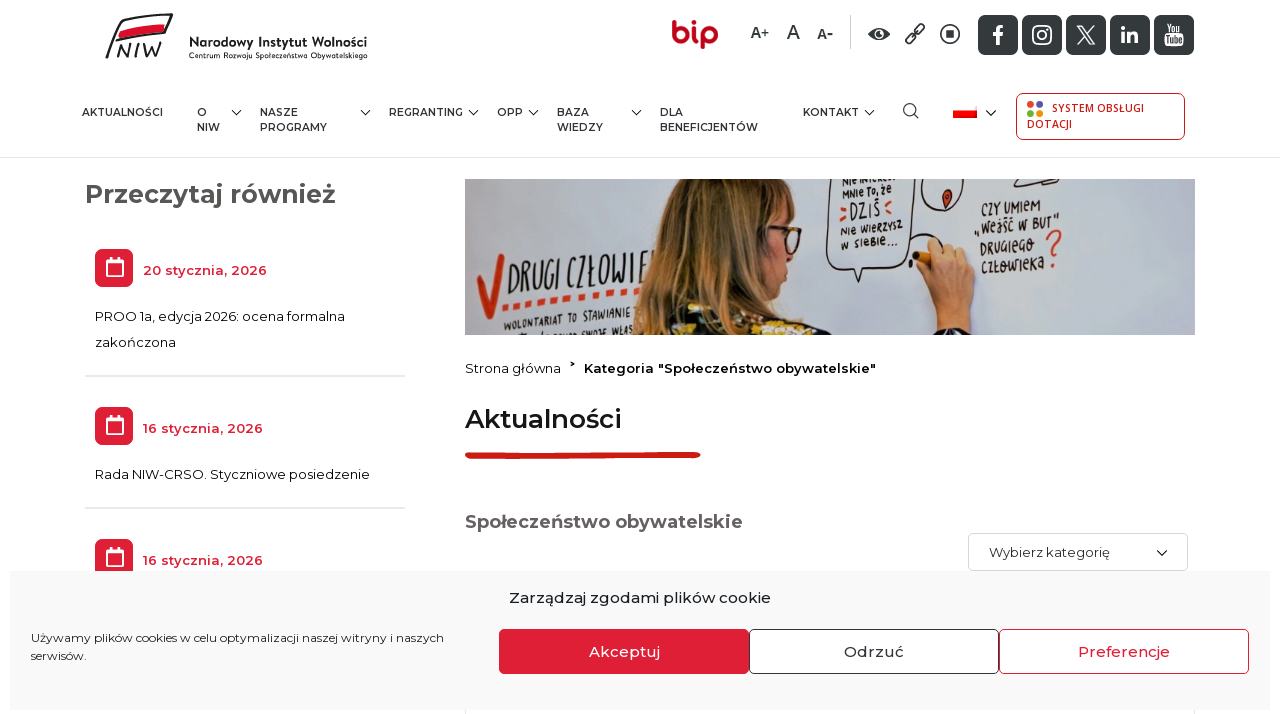

--- FILE ---
content_type: text/html; charset=UTF-8
request_url: https://niw.gov.pl/kategoria/spoleczenstwo-obywatelskie/
body_size: 33263
content:
<!DOCTYPE html>
<html lang="pl-PL" prefix="og: https://ogp.me/ns#">
<head>
	<meta charset="UTF-8">
	<meta name="viewport" content="width=device-width, initial-scale=1, shrink-to-fit=no">
	<link rel="profile" href="https://gmpg.org/xfn/11">

	<script> var ajaxurl = 'https://niw.gov.pl/wp-admin/admin-ajax.php'; </script><link rel="alternate" hreflang="pl" href="https://niw.gov.pl/kategoria/spoleczenstwo-obywatelskie/" />
<link rel="alternate" hreflang="en" href="https://niw.gov.pl/en/kategoria/spoleczenstwo-obywatelskie-en/" />
<link rel="alternate" hreflang="x-default" href="https://niw.gov.pl/kategoria/spoleczenstwo-obywatelskie/" />

<!-- Optymalizacja wyszukiwarek według Rank Math - https://rankmath.com/ -->
<title>Społeczeństwo obywatelskie - Narodowy Instytut Wolności</title><link rel="preload" as="style" href="https://fonts.googleapis.com/css2?family=Montserrat%3Awght%40300%3B400%3B500%3B600%3B700%3B800&#038;ver=6.9&#038;family=Open+Sans%3Awght%40300%3B400%3B600&#038;ver=6.9&#038;display=swap" /><link rel="stylesheet" href="https://fonts.googleapis.com/css2?family=Montserrat%3Awght%40300%3B400%3B500%3B600%3B700%3B800&#038;ver=6.9&#038;family=Open+Sans%3Awght%40300%3B400%3B600&#038;ver=6.9&#038;display=swap" media="print" onload="this.media='all'" /><noscript><link rel="stylesheet" href="https://fonts.googleapis.com/css2?family=Montserrat%3Awght%40300%3B400%3B500%3B600%3B700%3B800&#038;ver=6.9&#038;family=Open+Sans%3Awght%40300%3B400%3B600&#038;ver=6.9&#038;display=swap" /></noscript>
<meta name="robots" content="index, follow, max-snippet:-1, max-video-preview:-1, max-image-preview:large"/>
<link rel="canonical" href="https://niw.gov.pl/kategoria/spoleczenstwo-obywatelskie/" />
<link rel="next" href="https://niw.gov.pl/kategoria/spoleczenstwo-obywatelskie/page/2/" />
<meta property="og:locale" content="pl_PL" />
<meta property="og:type" content="article" />
<meta property="og:title" content="Społeczeństwo obywatelskie - Narodowy Instytut Wolności" />
<meta property="og:url" content="https://niw.gov.pl/kategoria/spoleczenstwo-obywatelskie/" />
<meta property="og:site_name" content="Narodowy Instytut Wolności" />
<meta name="twitter:card" content="summary_large_image" />
<meta name="twitter:title" content="Społeczeństwo obywatelskie - Narodowy Instytut Wolności" />
<meta name="twitter:label1" content="Wpisy" />
<meta name="twitter:data1" content="328" />
<script type="application/ld+json" class="rank-math-schema">{"@context":"https://schema.org","@graph":[{"@type":"Organization","@id":"https://niw.gov.pl/#organization","name":"Narodowy Instytut Wolnosci","url":"https://niw.gov.pl","logo":{"@type":"ImageObject","@id":"https://niw.gov.pl/#logo","url":"https://niw.gov.pl/wp-content/uploads/2021/03/logo.png","contentUrl":"https://niw.gov.pl/wp-content/uploads/2021/03/logo.png","caption":"Narodowy Instytut Wolnosci","inLanguage":"pl-PL","width":"271","height":"56"}},{"@type":"WebSite","@id":"https://niw.gov.pl/#website","url":"https://niw.gov.pl","name":"Narodowy Instytut Wolnosci","publisher":{"@id":"https://niw.gov.pl/#organization"},"inLanguage":"pl-PL"},{"@type":"CollectionPage","@id":"https://niw.gov.pl/kategoria/spoleczenstwo-obywatelskie/#webpage","url":"https://niw.gov.pl/kategoria/spoleczenstwo-obywatelskie/","name":"Spo\u0142ecze\u0144stwo obywatelskie - Narodowy Instytut Wolno\u015bci","isPartOf":{"@id":"https://niw.gov.pl/#website"},"inLanguage":"pl-PL"}]}</script>
<!-- /Wtyczka Rank Math WordPress SEO -->

<link rel='dns-prefetch' href='//static.addtoany.com' />
<link rel='dns-prefetch' href='//use.fontawesome.com' />
<link rel='dns-prefetch' href='//fonts.googleapis.com' />
<link href='https://fonts.gstatic.com' crossorigin rel='preconnect' />
<link rel="alternate" type="application/rss+xml" title="Narodowy Instytut Wolności &raquo; Kanał z wpisami" href="https://niw.gov.pl/feed/" />
<link rel="alternate" type="application/rss+xml" title="Narodowy Instytut Wolności &raquo; Kanał z komentarzami" href="https://niw.gov.pl/comments/feed/" />
<link rel="alternate" type="application/rss+xml" title="Narodowy Instytut Wolności &raquo; Kanał z wpisami zaszufladkowanymi do kategorii Społeczeństwo obywatelskie" href="https://niw.gov.pl/kategoria/spoleczenstwo-obywatelskie/feed/" />
<style id='wp-img-auto-sizes-contain-inline-css'>
img:is([sizes=auto i],[sizes^="auto," i]){contain-intrinsic-size:3000px 1500px}
/*# sourceURL=wp-img-auto-sizes-contain-inline-css */
</style>
<style id='wp-emoji-styles-inline-css'>

	img.wp-smiley, img.emoji {
		display: inline !important;
		border: none !important;
		box-shadow: none !important;
		height: 1em !important;
		width: 1em !important;
		margin: 0 0.07em !important;
		vertical-align: -0.1em !important;
		background: none !important;
		padding: 0 !important;
	}
/*# sourceURL=wp-emoji-styles-inline-css */
</style>
<style id='font-awesome-svg-styles-default-inline-css'>
.svg-inline--fa {
  display: inline-block;
  height: 1em;
  overflow: visible;
  vertical-align: -.125em;
}
/*# sourceURL=font-awesome-svg-styles-default-inline-css */
</style>
<link data-minify="1" rel='stylesheet' id='font-awesome-svg-styles-css' href='https://niw.gov.pl/wp-content/cache/min/1/wp-content/uploads/font-awesome/v6.5.2/css/svg-with-js.css?ver=1768393856' media='all' />
<style id='font-awesome-svg-styles-inline-css'>
   .wp-block-font-awesome-icon svg::before,
   .wp-rich-text-font-awesome-icon svg::before {content: unset;}
/*# sourceURL=font-awesome-svg-styles-inline-css */
</style>
<link rel='stylesheet' id='foobox-free-min-css' href='https://niw.gov.pl/wp-content/plugins/foobox-image-lightbox/free/css/foobox.free.min.css?ver=2.7.35' media='all' />
<link data-minify="1" rel='stylesheet' id='sbttb-fonts-css' href='https://niw.gov.pl/wp-content/cache/min/1/wp-content/plugins/smooth-back-to-top-button/assets/css/sbttb-fonts.css?ver=1768393856' media='all' />
<link data-minify="1" rel='stylesheet' id='sbttb-style-css' href='https://niw.gov.pl/wp-content/cache/min/1/wp-content/plugins/smooth-back-to-top-button/assets/css/smooth-back-to-top-button.css?ver=1768393856' media='all' />
<link data-minify="1" rel='stylesheet' id='bodhi-svgs-attachment-css' href='https://niw.gov.pl/wp-content/cache/min/1/wp-content/plugins/svg-support/css/svgs-attachment.css?ver=1768393856' media='all' />
<link rel='stylesheet' id='sps_front_css-css' href='https://niw.gov.pl/wp-content/plugins/sync-post-with-other-site/assets/css/sps_front_style.css?rand=156&#038;ver=1.9.1' media='all' />
<link rel='stylesheet' id='wpml-legacy-dropdown-click-0-css' href='https://niw.gov.pl/wp-content/plugins/sitepress-multilingual-cms/templates/language-switchers/legacy-dropdown-click/style.min.css?ver=1' media='all' />
<link rel='stylesheet' id='cmplz-general-css' href='https://niw.gov.pl/wp-content/plugins/complianz-gdpr/assets/css/cookieblocker.min.css?ver=1767334354' media='all' />


<link data-minify="1" rel='stylesheet' id='niw-bootstrap-css' href='https://niw.gov.pl/wp-content/cache/min/1/wp-content/themes/niw/css/bootstrap.css?ver=1768393856' media='all' />
<link data-minify="1" rel='stylesheet' id='niw-styles-css' href='https://niw.gov.pl/wp-content/cache/min/1/wp-content/themes/niw/css/style.css?ver=1768393856' media='all' />
<link data-minify="1" rel='stylesheet' id='niw-responsive-css' href='https://niw.gov.pl/wp-content/cache/min/1/wp-content/themes/niw/css/responsive.css?ver=1768393856' media='all' />
<link data-minify="1" rel='stylesheet' id='niw-all-css' href='https://niw.gov.pl/wp-content/cache/min/1/wp-content/themes/niw/css/all.css?ver=1768393856' media='all' />
<link data-minify="1" rel='stylesheet' id='niw-menu-css' href='https://niw.gov.pl/wp-content/cache/min/1/wp-content/themes/niw/css/menu.css?ver=1768393856' media='all' />
<link data-minify="1" rel='stylesheet' id='niw-magnific-css-css' href='https://niw.gov.pl/wp-content/cache/min/1/wp-content/themes/niw/magnific-popup/css/magnific-popup.css?ver=1768393856' media='all' />
<link rel='stylesheet' id='owl-carousel-css-css' href='https://niw.gov.pl/wp-content/themes/niw/css/owl.carousel.min.css?ver=cc5a79dc60f7540992a73780061b6267' media='all' />
<link data-minify="1" rel='stylesheet' id='owl-theme-carousel-css-css' href='https://niw.gov.pl/wp-content/cache/min/1/wp-content/themes/niw/css/owl.css?ver=1768393856' media='all' />
<link data-minify="1" rel='stylesheet' id='sidebar-accordion-css-css' href='https://niw.gov.pl/wp-content/cache/min/1/wp-content/themes/niw/css/sidebar-accordion.css?ver=1768393856' media='all' />
<link data-minify="1" rel='stylesheet' id='niw-contrast-css' href='https://niw.gov.pl/wp-content/cache/min/1/wp-content/themes/niw/css/contrast.css?ver=1768393856' media='all' />
<link data-minify="1" rel='stylesheet' id='eventCalendar-css-css' href='https://niw.gov.pl/wp-content/cache/min/1/wp-content/themes/niw/eventCalendar/css/eventCalendar.css?ver=1768393856' media='all' />
<link data-minify="1" rel='stylesheet' id='eventCalendar-responsive-css-css' href='https://niw.gov.pl/wp-content/cache/min/1/wp-content/themes/niw/eventCalendar/css/eventCalendar_theme_responsive.css?ver=1768393857' media='all' />
<link data-minify="1" rel='stylesheet' id='font-awesome-official-css' href='https://niw.gov.pl/wp-content/cache/min/1/releases/v6.5.2/css/all.css?ver=1768393857' media='all' crossorigin="anonymous" />
<link data-minify="1" rel='stylesheet' id='js_composer_front-css' href='https://niw.gov.pl/wp-content/cache/min/1/wp-content/plugins/js_composer/assets/css/js_composer.min.css?ver=1768393857' media='all' />
<link data-minify="1" rel='stylesheet' id='nfinity-newsletter-css' href='https://niw.gov.pl/wp-content/cache/min/1/wp-content/plugins/nfinity-newsletter/public/css/nfinity-newsletter-public.css?ver=1768393857' media='all' />
<link rel='stylesheet' id='addtoany-css' href='https://niw.gov.pl/wp-content/plugins/add-to-any/addtoany.min.css?ver=1.16' media='all' />
<link data-minify="1" rel='stylesheet' id='font-awesome-official-v4shim-css' href='https://niw.gov.pl/wp-content/cache/min/1/releases/v6.5.2/css/v4-shims.css?ver=1768393857' media='all' crossorigin="anonymous" />
<script id="addtoany-core-js-before">
window.a2a_config=window.a2a_config||{};a2a_config.callbacks=[];a2a_config.overlays=[];a2a_config.templates={};a2a_localize = {
	Share: "Share",
	Save: "Save",
	Subscribe: "Subscribe",
	Email: "Email",
	Bookmark: "Bookmark",
	ShowAll: "Show all",
	ShowLess: "Show less",
	FindServices: "Find service(s)",
	FindAnyServiceToAddTo: "Instantly find any service to add to",
	PoweredBy: "Powered by",
	ShareViaEmail: "Share via email",
	SubscribeViaEmail: "Subscribe via email",
	BookmarkInYourBrowser: "Bookmark in your browser",
	BookmarkInstructions: "Press Ctrl+D or \u2318+D to bookmark this page",
	AddToYourFavorites: "Add to your favorites",
	SendFromWebOrProgram: "Send from any email address or email program",
	EmailProgram: "Email program",
	More: "More&#8230;",
	ThanksForSharing: "Thanks for sharing!",
	ThanksForFollowing: "Thanks for following!"
};

a2a_config.icon_color="#dd4d4d";
a2a_config.color_bg = "FFFFFF";
a2a_config.color_main = "D7E5ED";
a2a_config.color_border = "DF1F36";
a2a_config.color_link_text = "DF1F36";
a2a_config.color_link_text_hover = "333333";

//# sourceURL=addtoany-core-js-before
</script>
<script defer src="https://static.addtoany.com/menu/page.js" id="addtoany-core-js"></script>
<script src="https://niw.gov.pl/wp-includes/js/jquery/jquery.min.js?ver=3.7.1" id="jquery-core-js"></script>
<script id="jquery-migrate-js-before">
temp_jm_logconsole = window.console.log; window.console.log=null;
//# sourceURL=jquery-migrate-js-before
</script>
<script src="https://niw.gov.pl/wp-includes/js/jquery/jquery-migrate.min.js?ver=3.4.1" id="jquery-migrate-js"></script>
<script id="jquery-migrate-js-after">
window.console.log=temp_jm_logconsole;
//# sourceURL=jquery-migrate-js-after
</script>
<script defer src="https://niw.gov.pl/wp-content/plugins/add-to-any/addtoany.min.js?ver=1.1" id="addtoany-jquery-js"></script>
<script src="https://niw.gov.pl/wp-content/plugins/sitepress-multilingual-cms/templates/language-switchers/legacy-dropdown-click/script.min.js?ver=1" id="wpml-legacy-dropdown-click-0-js"></script>
<script data-minify="1" src="https://niw.gov.pl/wp-content/cache/min/1/releases/v5.0.6/js/all.js?ver=1768393857" id="niw-fontawesome-js"></script>
<script id="nfinity-newsletter-js-extra">
var un = {"ajax_url":"https://niw.gov.pl/wp-admin/admin-ajax.php"};
//# sourceURL=nfinity-newsletter-js-extra
</script>
<script data-minify="1" src="https://niw.gov.pl/wp-content/cache/min/1/wp-content/plugins/nfinity-newsletter/public/js/nfinity-newsletter-public.js?ver=1768393857" id="nfinity-newsletter-js"></script>
<script id="foobox-free-min-js-before">
/* Run FooBox FREE (v2.7.35) */
var FOOBOX = window.FOOBOX = {
	ready: true,
	disableOthers: false,
	o: {wordpress: { enabled: true }, countMessage:'image %index of %total', captions: { dataTitle: ["captionTitle","title"], dataDesc: ["captionDesc","description"] }, rel: '', excludes:'.fbx-link,.nofoobox,.nolightbox,a[href*="pinterest.com/pin/create/button/"]', affiliate : { enabled: false }},
	selectors: [
		".foogallery-container.foogallery-lightbox-foobox", ".foogallery-container.foogallery-lightbox-foobox-free", ".gallery", ".wp-block-gallery", ".wp-caption", ".wp-block-image", "a:has(img[class*=wp-image-])", ".post a:has(img[class*=wp-image-])", ".foobox"
	],
	pre: function( $ ){
		// Custom JavaScript (Pre)
		
	},
	post: function( $ ){
		// Custom JavaScript (Post)
		
		// Custom Captions Code
		
	},
	custom: function( $ ){
		// Custom Extra JS
		
	}
};
//# sourceURL=foobox-free-min-js-before
</script>
<script src="https://niw.gov.pl/wp-content/plugins/foobox-image-lightbox/free/js/foobox.free.min.js?ver=2.7.35" id="foobox-free-min-js"></script>
<link rel="https://api.w.org/" href="https://niw.gov.pl/wp-json/" /><link rel="alternate" title="JSON" type="application/json" href="https://niw.gov.pl/wp-json/wp/v2/categories/52" /><link rel="EditURI" type="application/rsd+xml" title="RSD" href="https://niw.gov.pl/xmlrpc.php?rsd" />
<meta name="generator" content="WPML ver:4.8.6 stt:1,40;" />

            <style type="text/css">
                .progress-wrap {
                    bottom: 50px;
                    height: 46px;
                    width: 46px;
                    border-radius: 46px;
                    background-color: #0000;
                    box-shadow: inset 0 0 0 2px #cccccc;
                }

                .progress-wrap.btn-left-side {
                    left: 50px;
                }

                .progress-wrap.btn-right-side {
                    right: 50px;
                }

				.progress-wrap.btn-center {
					inset-inline: 0;
					margin-inline: auto;
				}

                .progress-wrap::after {
                    width: 46px;
                    height: 46px;
                    color: #1f2029;
                    font-size: 24px;
                    content: '\e900';
                    line-height: 46px;
                }

                .progress-wrap:hover::after {
                    color: #1f2029;
                }

                .progress-wrap svg.progress-circle path {
                    stroke: #1f2029;
                    stroke-width: 4px;
                }

                
                
                
            </style>

						<style>.cmplz-hidden {
					display: none !important;
				}</style><meta name="mobile-web-app-capable" content="yes">
<meta name="apple-mobile-web-app-capable" content="yes">
<meta name="apple-mobile-web-app-title" content="Narodowy Instytut Wolności - Centrum Rozwoju Społeczeństwa Obywatelskiego">
<style>.recentcomments a{display:inline !important;padding:0 !important;margin:0 !important;}</style><meta name="generator" content="Powered by WPBakery Page Builder - drag and drop page builder for WordPress."/>
<script type="text/plain" data-service="google-analytics" data-category="statistics" id="google_gtagjs" data-cmplz-src="https://www.googletagmanager.com/gtag/js?id=G-RV1B8NNZJM" async></script>
<script id="google_gtagjs-inline">
window.dataLayer = window.dataLayer || [];function gtag(){dataLayer.push(arguments);}gtag('js', new Date());gtag('config', 'G-RV1B8NNZJM', {} );
</script>
<link rel="icon" href="https://niw.gov.pl/wp-content/uploads/2021/04/cropped-favicon-32x32.jpg" sizes="32x32" />
<link rel="icon" href="https://niw.gov.pl/wp-content/uploads/2021/04/cropped-favicon-192x192.jpg" sizes="192x192" />
<link rel="apple-touch-icon" href="https://niw.gov.pl/wp-content/uploads/2021/04/cropped-favicon-180x180.jpg" />
<meta name="msapplication-TileImage" content="https://niw.gov.pl/wp-content/uploads/2021/04/cropped-favicon-270x270.jpg" />
		<style id="wp-custom-css">
			.bot_nav h3 {
color: #282B2D;
    text-decoration: none;
    display: block;
    padding-top: 40px;
    padding-bottom: 8px;
    text-align: left;
    font-weight: 600;
    font-size: 0.813rem;
    text-transform: uppercase;
}


.page-link.current {
	    z-index: 1;
    color: #df1f36;
    background-color: #fff;
    border: 1px solid #df1f36;
}

.eventCalendar-daysList li.eventCalendar-dayWithEvents a::before {
	
    color:red!important;
}

.eventCalendar-dayWithEvents {
	background: none!important;

}



.owl-carousel  .owl-dots {
	text-align:left !important;
	margin-left:10px;
	margin-right:auto;
	margin-top:40px;
}
.owl-carousel  .owl-dot {
    background: none repeat scroll 0 0 red !important;
    border-radius: 20px;
    display: block;
    height: 14px;
    margin: 5px 7px;
    opacity: 01;
    width: 14px;
	
	display:inline-block;
}

.owl-carousel  .owl-dot.active {
 background: none repeat scroll 0 0 white !important;
	 background-color: #FFFFFF;
   border: 3px solid #DF1F36;
}

.page-id-47 .red_but_sec {
	    margin-top: -30px!important;
}


.news_sec:hover{
		
	background-color:#F7F8FA;

}

.news_box1:hover{
		
	background-color:#F7F8FA;

}

.download_box span img {
	
	padding-right:5px;
	
}

@media only screen and (min-width: 1601px) {
.form-control {
    height: calc(2.25rem + 4px);

}
}

.download_box img:hover{
 filter: none;
      -webkit-filter: grayscale(1);
      -webkit-transform: scale(1);	
	
}

.white-popup .textwidget h4 {
	margin-bottom:30px!important;
	
}

.printomatictext:hover {
    text-decoration:none!important;
}
.mfp-bg {
	
	opacity: 0.3!important;
}

.wpcf7-not-valid-tip {
	
	color:red;
	margin-bottom:30px!important;
	margin-top:-20px;
	font-weight:600;

	
}

.wpcf7 form .wpcf7-response-output {
    margin: 3em 0.5em 1em!important;
    padding: 0.2em 1em;
    border: 2px solid #00a0d2;
}

.pagination .next {
    margin-left: 0;
    background-color: #df1f36;
    color: #fff;
    border: 1px solid #df1f36;
}

.pagination .prev {
    margin-left: 0;
    background-color: #df1f36;
    color: #fff;
    border: 1px solid #df1f36;
}

/* table */
table, th, td {
	border: 1px solid #D6D6D6;
}


@media only screen and (min-width: 1600px) {
.side_nav a, .side_nav label {
    padding-right: 30px!important;
}
	
	.news_img img {
		
		
	/*height:250px!important;*/
		height:auto!important;
	width:100%;
		border: 1px solid #cccccc;
	
}
}

.news_img img {
	/*height:170px;*/
	height:auto!important;
	width:100%;
	border: 1px solid #cccccc;
	
}
.dropdown-item {
    white-space: normal!important;
}


@media only screen and (max-width: 767px) {
.management {
    flex-direction: column;
}
.management_box_left{ width:100%!important;}

.management_box{width:100%!important;}
}

.oniw_box_text {
    width: 100%;
}


.skip-main {
     position: absolute;
    top: auto;
    width: 1px;
    height: 1px;
    overflow: hidden;
    z-index: -1111111111;
}

a.skip-main:focus, a.skip-main:active {
    color: #fff;
    background-color: #000000;
    left: auto;
    top: auto;
    width: 30%;
    height: auto;
    overflow: auto;
    margin: 10px 35%;
    padding: 15px;
    border-radius: 25px;
    border: 4px solid red!important;
    text-align: center;
    font-size: 1.2em;
    z-index: 1111111111;
}

.thumbnail-component .text {
		min-height:130px;
}

.greynew {
    background-color: #B7B7B8!important;
}

/* /opp/sprawozdania-opp/ block link */

.opp_link a{display: block;
padding: 70px 15px;
margin-bottom: 30px;
font-size: 1.6rem;
line-height: 1.3;
letter-spacing: 1px;
color: #FFF;
background-color: #DF1F36;
border: 1px solid #DF1F36;
border-radius: 7px;
transition: all 1s ease; height:200px;}

.opp_link:hover a {
    background-color: #FFF;
    cursor: pointer;
    color: #DF1F36;
}

@media (orientation:portrait) and (max-width: 360px) {
	.opp_link a {
	font-size: 1.2rem;
	height: 160px;
	}
}

.search_result_box td {
	    padding: 0.50rem!important;
}


.hidden{
	display:none !important;
}

.dotation-search-component-new h3 span {
	     font-style: normal!important;
	
}

.donation-search-pagination {
    display: -ms-flexbox;
    display: flex;
    padding-left: 0;
    list-style: none;
    border-radius: 0.25rem;
}

.donation-search-pagination .next {
    margin-left: 10px;
    background-color: #df1f36;
    color: #fff;
    border: 1px solid #df1f36;
}


.donation-search-pagination .prev {
    margin-right: 10px;
    background-color: #df1f36;
    color: #fff;
    border: 1px solid #df1f36;
}

.page-numbers{
	position: relative;
    display: block;
    margin-left: -1px;
    line-height: 1.25;
    color: #df1f36;
    background-color: #fff;
    border-radius: 7px;
    margin-left: 2px;
    margin-right: 2px;
    border: 1px solid #fff;
    padding: 20px;
    height: 58px;
    width: 68px;
    text-align: center;
}


.page-numbers.current {
    z-index: 1;
    color: #df1f36;
    background-color: #fff;
    border: 1px solid #df1f36;
}

.vc_tta.vc_general .vc_tta-tabs-list {
	display: flex !important;
}

.un-email {
border: 1px solid #DF1F36;
    padding: 15px;
    height: 60px;
    border-top-left-radius: 7px;
    border-bottom-left-radius: 7px;
   
}
.newletter_btn{
   margin-left: -2px!important;
	 width: 100%!important;
}

.group-list {
		padding-top:5px;
	padding-bottom:5px;
}
.checkbox-label{
	margin-top:5px!important;
}

/* Contact Form 7 */
.wpcf7-submit:hover{
	cursor: pointer;
}

/* Compilanz GDPR */
.cc-animate {
transform:none !important;}

.privacy ol {
    list-style-position: outside;
    margin-top: 30px;
    margin-bottom: 30px;
    margin-left: 40px;
    counter-reset: item;
}

.privacy ol li {
    padding-top: 10px;
    padding-bottom: 10px;
    counter-increment: list;
    list-style-type: none;
    position: relative;
    padding-left: 10px;
}

.privacy ol li:before {
    color: #000;
    left: -42px;
    position: absolute;
    text-align: center;
    width: 35px;
    height: 35px;
    background-color: #F1F2F9;
    font-size: 1.125rem;
    padding-top: 6px;
    top: 18px;
    content: counters(item, ".") ".";
    counter-increment: item;
}
.privacy ol li ul li {
    list-style-position: inside;
    list-style-type: none;
}

.privacy ol li ul li::before {
    color: #000;
    left: -12px;
    position: absolute;
    text-align: center;
    width: 10px;
    height: 10px;
    background-color: #F1F2F9;
    font-size: 1.125rem;
    padding-top: 6px;
    top: 18px;
    border-radius: 50%;
    content: counters(item, ".") " ";
    counter-increment: item;
}
.privacy ol li ul {
    margin-top: 15px;
    margin-bottom: 15px;
    counter-reset: item;
}

@-moz-document url-prefix() {
	@media only screen and (min-width:1201px) {
    .navbar-brand {
       width:300px
    }
}
		</style>
		<noscript><style> .wpb_animate_when_almost_visible { opacity: 1; }</style></noscript>
    
  
</head>
<body data-rsssl=1 data-cmplz=1 class="archive category category-spoleczenstwo-obywatelskie category-52 wp-custom-logo wp-embed-responsive wp-theme-niw group-blog hfeed wpb-js-composer js-comp-ver-6.7.0 vc_responsive" itemscope itemtype="http://schema.org/WebSite">

<a href="javascript:void(0)" tabindex="0"  id="skipcontent"
       aria-label="Skip to main content"
       role="link"
       class="skip-main">Przejd&#378; do tre&#347;ci</a>

            <a href="https://niw.gov.pl/?s="
           aria-label="Wyszukiwarka"
           role="link" tabindex="0"  id="Wyszukiwarka"
  class="skip-main">
           Wyszukiwarka         </a>
    
            <a href="/kontakt/"
           aria-label="Contact" tabindex="0"  id="Kontakttab"
  class="skip-main"
           role="link">
           Kontakt         </a>
			
			
	
	
	<script>
	
		jQuery('#skipcontent').click(function() {
    //Event for pushed the video
		
	jQuery('html, body').animate({scrollTop: '250px'}, 800);
	
	jQuery('.breadcrumb-item a').focus()
	
	/*jQuery('html, body').animate({
    scrollTop: ($('.container').first().offset().top)
},500);*/
	
	
	 });
	
	</script>
	
	
	
	



<div class="site" id="page">



<div id="menu_area" class="menu-area fixed-top">
<div class="container">

<a href="https://niw.gov.pl/" class="navbar-brand custom-logo-link" rel="home"><img width="1" height="1" src="https://niw.gov.pl/wp-content/uploads/2021/07/NIW_logoPL_poziom-1.svg" class="img-fluid" alt="NIW logoPL poziom 1" decoding="async" /></a>    

            
             
             <div class="top_right">
             <div class="top_right_logo no_filter">
             
            </div>
             <div class="top_right_logo">
             <a href="https://niw.gov.pl/bip/"><img width="46" height="29" src="https://niw.gov.pl/wp-content/uploads/2021/04/right_logo3.png" class="image wp-image-624  attachment-full size-full" alt="Biuletyn Informacji Publicznej Narodowego Instytutu Wolności" style="max-width: 100%; height: auto;" decoding="async" /></a>              </div>
              
              <div class="fontsize-switcher"> 
              
               <a href="javascript:void(0)" title="duza czcionka" class="fonts-big-js"><img src="https://niw.gov.pl/wp-content/themes/niw/images/A+.png" alt="duza czcionka"></a>
                <a href="javascript:void(0)" title="srodkowa czcionka" class="fonts-middle-js"><img src="https://niw.gov.pl/wp-content/themes/niw/images/A.png" alt="srodkowa czcionka"></a>
                 <a href="javascript:void(0)" title="mala czcionka" class="fonts-small-js"><img src="https://niw.gov.pl/wp-content/themes/niw/images/A-.png" alt="mala czcionka"></a>
                 
               </div>
         
         <div class="action-icons"><a href="javascript:void(0)" class="contrast-js" title="Zmie&#324; kontrast "> <img src="https://niw.gov.pl/wp-content/themes/niw/images/contrast.png" alt="Zmie&#324; kontrast" title="Zmie&#324; kontrast"></a><a href="javascript:void(0)" class="underline-js" title="W&#322;&#261;cz/Wy&#322;&#261;cz podkre&#347;lenie link&oacute;w"><img src="https://niw.gov.pl/wp-content/themes/niw/images/Link.png" alt="W&#322;&#261;cz/Wy&#322;&#261;cz podkre&#347;lenie link&oacute;w"></a><a href="javascript:void(0)" id="stopSlider" class="stopSlider" title="Zatrzymaj/Wzn&oacute;w animacj&#281"><img id="carouselimgtop" src="https://niw.gov.pl/wp-content/themes/niw/images/Stop.png" alt="Zatrzymaj/Wzn&oacute;w animacj&#281"></a></div>

<div class="social no_mobile_new">
<ul>
<div class="textwidget custom-html-widget"><li><a href="https://www.facebook.com/narodowyinstytutwolnosci" target="_blank"><img src="https://niw.gov.pl/wp-content/themes/niw/images/facebook.png" alt="Facebook"></a></li>
<li><a href="https://www.instagram.com/niwcrso/" target="_blank"> <img src="https://niw.gov.pl/wp-content/themes/niw/images/instragram.png" alt="Instagram"></a></li>
	<li> <a href="https://x.com/niwcrso" target="_blank"><img src="https://niw.gov.pl/wp-content/themes/niw/images/twitter2.png" alt="Twitter"></a></li>
<li> <a href="https://www.linkedin.com/company/narodowy-instytut-wolno%C5%9Bci" target="_blank"><img src="https://niw.gov.pl/wp-content/themes/niw//images/linkedin.png" alt="Linkedin"></a></li>
<li> <a href="https://www.youtube.com/channel/UC7UbLDTgpd-1zIo8whidLwQ" target="_blank"><img src="https://niw.gov.pl/wp-content/themes/niw/images/you tube.png" alt="YouTube"></a></li></div>
</ul>
</div>   
				 
              
             </div>
</div>
<div class="clr"></div>
    <div class="container">
        <div class="row">
            <nav class="navbar navbar-light navbar-expand-lg mainmenu">
           
                
                        <div class="no_desktop_new">
                        
                        <button class="navbar-toggler" type="button" title="Toggle navigation" data-toggle="collapse" data-target="#navbarSupportedContent" aria-controls="navbarSupportedContent" aria-expanded="false" aria-label="Toggle navigation">
                <span class="navbar-toggler-icon"></span>
                </button>
                
                
               				<div class="collapse navbar-collapse " id="navbarSupportedContent" > 
                            <ul id="menu-main-menu" class="navbar-nav mr-auto"><li itemscope="itemscope" itemtype="https://www.schema.org/SiteNavigationElement" id="menu-item-25" class="menu-item menu-item-type-post_type menu-item-object-page menu-item-li menu-item-25 nav-item"> <a title="Aktualności" href="https://niw.gov.pl/aktualnosci/">Aktualności</a></li>
<li itemscope="itemscope" itemtype="https://www.schema.org/SiteNavigationElement" id="menu-item-26" class="menu-item menu-item-type-post_type menu-item-object-page menu-item-has-children dropdown menu-item-li menu-item-26 nav-item"><p class="mobileSubMenu caret" id="menu-item-dropdown-26" data-target="smenu-26"></p> <a title="O NIW" href="https://niw.gov.pl/o-niw/">O NIW</a>
<ul class="dropdown-menu"   id='smenu-26'>
	<li itemscope="itemscope" itemtype="https://www.schema.org/SiteNavigationElement" id="menu-item-65844" class="menu-item menu-item-type-post_type menu-item-object-page menu-item-65844 nav-item"> <a title="Doroczna Konferencja NIW-CRSO" href="https://niw.gov.pl/doroczna-konferencja-niw-crso/">Doroczna Konferencja NIW-CRSO</a></li>
	<li itemscope="itemscope" itemtype="https://www.schema.org/SiteNavigationElement" id="menu-item-15857" class="menu-item menu-item-type-post_type menu-item-object-page menu-item-15857 nav-item"> <a title="Nasze Wartości" href="https://niw.gov.pl/o-niw/nasze-wartosci/">Nasze Wartości</a></li>
	<li itemscope="itemscope" itemtype="https://www.schema.org/SiteNavigationElement" id="menu-item-32" class="menu-item menu-item-type-post_type menu-item-object-page menu-item-32 nav-item"> <a title="Dyrekcja" href="https://niw.gov.pl/o-niw/dyrekcja/">Dyrekcja</a></li>
	<li itemscope="itemscope" itemtype="https://www.schema.org/SiteNavigationElement" id="menu-item-31" class="menu-item menu-item-type-post_type menu-item-object-page menu-item-has-children dropdown menu-item-31 nav-item"><p class="caret mobileSubMenu submenu" data-target="smenu-31" id="menu-item-dropdown-31"></p> <a title="Rada NIW" href="https://niw.gov.pl/o-niw/rada-narodowego-instytutu-wolnosci/">Rada NIW</a>
	<ul class="submenu dropdown-menu"   id='smenu-31'>
		<li itemscope="itemscope" itemtype="https://www.schema.org/SiteNavigationElement" id="menu-item-15520" class="menu-item menu-item-type-post_type menu-item-object-page menu-item-15520 nav-item"> <a title="Skład Rady NIW" href="https://niw.gov.pl/o-niw/rada-narodowego-instytutu-wolnosci/sklad-rady-niw-crso/">Skład Rady NIW</a></li>
		<li itemscope="itemscope" itemtype="https://www.schema.org/SiteNavigationElement" id="menu-item-15521" class="menu-item menu-item-type-post_type menu-item-object-page menu-item-15521 nav-item"> <a title="Dokumenty Rady" href="https://niw.gov.pl/o-niw/rada-narodowego-instytutu-wolnosci/dokumenty-rady/">Dokumenty Rady</a></li>
	</ul>
</li>
	<li itemscope="itemscope" itemtype="https://www.schema.org/SiteNavigationElement" id="menu-item-30" class="menu-item menu-item-type-post_type menu-item-object-page menu-item-has-children dropdown menu-item-30 nav-item"><p class="caret mobileSubMenu submenu" data-target="smenu-30" id="menu-item-dropdown-30"></p> <a title="Dokumenty" href="https://niw.gov.pl/o-niw/dokumenty/">Dokumenty</a>
	<ul class="submenu dropdown-menu"   id='smenu-30'>
		<li itemscope="itemscope" itemtype="https://www.schema.org/SiteNavigationElement" id="menu-item-518" class="menu-item menu-item-type-post_type menu-item-object-page menu-item-518 nav-item"> <a title="Akty prawne" href="https://niw.gov.pl/o-niw/dokumenty/akty-prawne/">Akty prawne</a></li>
		<li itemscope="itemscope" itemtype="https://www.schema.org/SiteNavigationElement" id="menu-item-517" class="menu-item menu-item-type-post_type menu-item-object-page menu-item-517 nav-item"> <a title="Dokumenty wewnętrzne i rejestrowe" href="https://niw.gov.pl/o-niw/dokumenty/dokumenty-wewnetrzne-i-rejestrowe/">Dokumenty wewnętrzne i rejestrowe</a></li>
		<li itemscope="itemscope" itemtype="https://www.schema.org/SiteNavigationElement" id="menu-item-516" class="menu-item menu-item-type-post_type menu-item-object-page menu-item-516 nav-item"> <a title="Dokumenty programowe" href="https://niw.gov.pl/o-niw/dokumenty/dokumenty-programowe/">Dokumenty programowe</a></li>
	</ul>
</li>
	<li itemscope="itemscope" itemtype="https://www.schema.org/SiteNavigationElement" id="menu-item-27" class="menu-item menu-item-type-post_type menu-item-object-page menu-item-has-children dropdown menu-item-27 nav-item"><p class="caret mobileSubMenu submenu" data-target="smenu-27" id="menu-item-dropdown-27"></p> <a title="Kariera" href="https://niw.gov.pl/o-niw/kariera/">Kariera</a>
	<ul class="submenu dropdown-menu"   id='smenu-27'>
		<li itemscope="itemscope" itemtype="https://www.schema.org/SiteNavigationElement" id="menu-item-540" class="menu-item menu-item-type-post_type menu-item-object-page menu-item-540 nav-item"> <a title="Rekrutacja" href="https://niw.gov.pl/o-niw/kariera/rekrutacja/">Rekrutacja</a></li>
		<li itemscope="itemscope" itemtype="https://www.schema.org/SiteNavigationElement" id="menu-item-29" class="menu-item menu-item-type-post_type menu-item-object-page menu-item-29 nav-item"> <a title="Praktyki i wolontariat" href="https://niw.gov.pl/o-niw/kariera/praktyki-i-wolontariat/">Praktyki i wolontariat</a></li>
		<li itemscope="itemscope" itemtype="https://www.schema.org/SiteNavigationElement" id="menu-item-28" class="menu-item menu-item-type-post_type menu-item-object-page menu-item-28 nav-item"> <a title="Eksperci" href="https://niw.gov.pl/o-niw/kariera/eksperci/">Eksperci</a></li>
	</ul>
</li>
	<li itemscope="itemscope" itemtype="https://www.schema.org/SiteNavigationElement" id="menu-item-63270" class="menu-item menu-item-type-post_type menu-item-object-page menu-item-63270 nav-item"> <a title="Wykaz wniosków i dotacji" href="https://niw.gov.pl/o-niw/wykaz-wnioskow-i-dotacji/">Wykaz wniosków i dotacji</a></li>
	<li itemscope="itemscope" itemtype="https://www.schema.org/SiteNavigationElement" id="menu-item-63269" class="menu-item menu-item-type-post_type menu-item-object-page menu-item-63269 nav-item"> <a title="Mapa dotacji" href="https://niw.gov.pl/o-niw/mapa-dotacji/">Mapa dotacji</a></li>
</ul>
</li>
<li itemscope="itemscope" itemtype="https://www.schema.org/SiteNavigationElement" id="menu-item-92" class="menu-item menu-item-type-post_type menu-item-object-page menu-item-has-children dropdown menu-item-li menu-item-92 nav-item"><p class="mobileSubMenu caret" id="menu-item-dropdown-92" data-target="smenu-92"></p> <a title="Nasze programy" href="https://niw.gov.pl/nasze-programy/">Nasze programy</a>
<ul class="dropdown-menu"   id='smenu-92'>
	<li itemscope="itemscope" itemtype="https://www.schema.org/SiteNavigationElement" id="menu-item-109" class="menu-item menu-item-type-post_type menu-item-object-page menu-item-has-children dropdown menu-item-109 nav-item"><p class="caret mobileSubMenu submenu" data-target="smenu-109" id="menu-item-dropdown-109"></p> <a title="PROO" href="https://niw.gov.pl/nasze-programy/proo/">PROO</a>
	<ul class="submenu dropdown-menu"   id='smenu-109'>
		<li itemscope="itemscope" itemtype="https://www.schema.org/SiteNavigationElement" id="menu-item-65666" class="menu-item menu-item-type-post_type menu-item-object-page menu-item-65666 nav-item"> <a title="Edycja 2026" href="https://niw.gov.pl/nasze-programy/proo/edycja-2026/">Edycja 2026</a></li>
		<li itemscope="itemscope" itemtype="https://www.schema.org/SiteNavigationElement" id="menu-item-59723" class="menu-item menu-item-type-post_type menu-item-object-page menu-item-59723 nav-item"> <a title="Edycja 2025" href="https://niw.gov.pl/nasze-programy/proo/edycja-2025/">Edycja 2025</a></li>
		<li itemscope="itemscope" itemtype="https://www.schema.org/SiteNavigationElement" id="menu-item-51724" class="menu-item menu-item-type-post_type menu-item-object-page menu-item-51724 nav-item"> <a title="Edycja 2024" href="https://niw.gov.pl/nasze-programy/proo/edycja-2024/">Edycja 2024</a></li>
		<li itemscope="itemscope" itemtype="https://www.schema.org/SiteNavigationElement" id="menu-item-47980" class="menu-item menu-item-type-post_type menu-item-object-page menu-item-47980 nav-item"> <a title="Edycja 2023" href="https://niw.gov.pl/nasze-programy/proo/edycja-2023/">Edycja 2023</a></li>
		<li itemscope="itemscope" itemtype="https://www.schema.org/SiteNavigationElement" id="menu-item-47434" class="menu-item menu-item-type-post_type menu-item-object-page menu-item-47434 nav-item"> <a title="Edycje archiwalne" href="https://niw.gov.pl/nasze-programy/proo/edycje-archiwalne/">Edycje archiwalne</a></li>
		<li itemscope="itemscope" itemtype="https://www.schema.org/SiteNavigationElement" id="menu-item-1860" class="menu-item menu-item-type-post_type menu-item-object-page menu-item-1860 nav-item"> <a title="Dokumenty" href="https://niw.gov.pl/nasze-programy/proo/dokumenty/">Dokumenty</a></li>
		<li itemscope="itemscope" itemtype="https://www.schema.org/SiteNavigationElement" id="menu-item-1859" class="menu-item menu-item-type-post_type menu-item-object-page menu-item-1859 nav-item"> <a title="Konsultacje społeczne" href="https://niw.gov.pl/nasze-programy/proo/konsultacje-spoleczne/">Konsultacje społeczne</a></li>
		<li itemscope="itemscope" itemtype="https://www.schema.org/SiteNavigationElement" id="menu-item-1858" class="menu-item menu-item-type-post_type menu-item-object-page menu-item-1858 nav-item"> <a title="Komitet Sterująco-Monitorujący" href="https://niw.gov.pl/nasze-programy/proo/komitet-sterujaco-monitorujacy/">Komitet Sterująco-Monitorujący</a></li>
		<li itemscope="itemscope" itemtype="https://www.schema.org/SiteNavigationElement" id="menu-item-1857" class="menu-item menu-item-type-post_type menu-item-object-page menu-item-1857 nav-item"> <a title="Kontakt" href="https://niw.gov.pl/nasze-programy/proo/kontakt/">Kontakt</a></li>
	</ul>
</li>
	<li itemscope="itemscope" itemtype="https://www.schema.org/SiteNavigationElement" id="menu-item-101" class="menu-item menu-item-type-post_type menu-item-object-page menu-item-has-children dropdown menu-item-101 nav-item"><p class="caret mobileSubMenu submenu" data-target="smenu-101" id="menu-item-dropdown-101"></p> <a title="NOWEFIO" href="https://niw.gov.pl/nasze-programy/nowefio/">NOWEFIO</a>
	<ul class="submenu dropdown-menu"   id='smenu-101'>
		<li itemscope="itemscope" itemtype="https://www.schema.org/SiteNavigationElement" id="menu-item-65665" class="menu-item menu-item-type-post_type menu-item-object-page menu-item-65665 nav-item"> <a title="Edycja 2026" href="https://niw.gov.pl/nasze-programy/nowefio/edycja-2026/">Edycja 2026</a></li>
		<li itemscope="itemscope" itemtype="https://www.schema.org/SiteNavigationElement" id="menu-item-59724" class="menu-item menu-item-type-post_type menu-item-object-page menu-item-59724 nav-item"> <a title="Edycja 2025" href="https://niw.gov.pl/nasze-programy/nowefio/edycja-2025/">Edycja 2025</a></li>
		<li itemscope="itemscope" itemtype="https://www.schema.org/SiteNavigationElement" id="menu-item-51722" class="menu-item menu-item-type-post_type menu-item-object-page menu-item-51722 nav-item"> <a title="Edycja 2024" href="https://niw.gov.pl/nasze-programy/nowefio/edycja-2024-nowefio/">Edycja 2024</a></li>
		<li itemscope="itemscope" itemtype="https://www.schema.org/SiteNavigationElement" id="menu-item-47841" class="menu-item menu-item-type-post_type menu-item-object-page menu-item-47841 nav-item"> <a title="Edycja 2023" href="https://niw.gov.pl/nasze-programy/nowefio/edycja-2023/">Edycja 2023</a></li>
		<li itemscope="itemscope" itemtype="https://www.schema.org/SiteNavigationElement" id="menu-item-60575" class="menu-item menu-item-type-post_type menu-item-object-page menu-item-60575 nav-item"> <a title="Edycje archiwalne" href="https://niw.gov.pl/nasze-programy/nowefio/edycje-archiwalne/">Edycje archiwalne</a></li>
		<li itemscope="itemscope" itemtype="https://www.schema.org/SiteNavigationElement" id="menu-item-21607" class="menu-item menu-item-type-post_type menu-item-object-page menu-item-21607 nav-item"> <a title="Operatorzy Lokalni NOWEFIO" href="https://niw.gov.pl/nasze-programy/nowefio/operatorzy-lokalni-nowefio/">Operatorzy Lokalni NOWEFIO</a></li>
		<li itemscope="itemscope" itemtype="https://www.schema.org/SiteNavigationElement" id="menu-item-15440" class="menu-item menu-item-type-post_type menu-item-object-page menu-item-15440 nav-item"> <a title="Dokumenty" href="https://niw.gov.pl/nasze-programy/nowefio/dokumenty/">Dokumenty</a></li>
		<li itemscope="itemscope" itemtype="https://www.schema.org/SiteNavigationElement" id="menu-item-15444" class="menu-item menu-item-type-post_type menu-item-object-page menu-item-15444 nav-item"> <a title="Konsultacje społeczne" href="https://niw.gov.pl/nasze-programy/nowefio/konsultacje-spoleczne/">Konsultacje społeczne</a></li>
		<li itemscope="itemscope" itemtype="https://www.schema.org/SiteNavigationElement" id="menu-item-15531" class="menu-item menu-item-type-post_type menu-item-object-page menu-item-15531 nav-item"> <a title="Komitet Sterująco-Monitorujący" href="https://niw.gov.pl/nasze-programy/nowefio/komitet-sterujaco-monitorujacy/">Komitet Sterująco-Monitorujący</a></li>
		<li itemscope="itemscope" itemtype="https://www.schema.org/SiteNavigationElement" id="menu-item-15452" class="menu-item menu-item-type-post_type menu-item-object-page menu-item-15452 nav-item"> <a title="Kontakt" href="https://niw.gov.pl/nasze-programy/nowefio/kontakt/">Kontakt</a></li>
	</ul>
</li>
	<li itemscope="itemscope" itemtype="https://www.schema.org/SiteNavigationElement" id="menu-item-94" class="menu-item menu-item-type-post_type menu-item-object-page menu-item-has-children dropdown menu-item-94 nav-item"><p class="caret mobileSubMenu submenu" data-target="smenu-94" id="menu-item-dropdown-94"></p> <a title="Korpus Solidarności" href="https://niw.gov.pl/nasze-programy/korpus-solidarnosci/">Korpus Solidarności</a>
	<ul class="submenu dropdown-menu"   id='smenu-94'>
		<li itemscope="itemscope" itemtype="https://www.schema.org/SiteNavigationElement" id="menu-item-51890" class="menu-item menu-item-type-post_type menu-item-object-page menu-item-51890 nav-item"> <a title="Wsparcie Organizacji Wolontariatu w NGO – WOW w NGO!" href="https://niw.gov.pl/nasze-programy/korpus-solidarnosci/wsparcie-organizacji-wolontariatu-w-ngo-wow-w-ngo/">Wsparcie Organizacji Wolontariatu w NGO – WOW w NGO!</a></li>
		<li itemscope="itemscope" itemtype="https://www.schema.org/SiteNavigationElement" id="menu-item-54858" class="menu-item menu-item-type-post_type menu-item-object-page menu-item-54858 nav-item"> <a title="Konkurs Partnerstwo dla Wolontariatu" href="https://niw.gov.pl/nasze-programy/korpus-solidarnosci/konkurs-partnerstwo-dla-wolontariatu/">Konkurs Partnerstwo dla Wolontariatu</a></li>
		<li itemscope="itemscope" itemtype="https://www.schema.org/SiteNavigationElement" id="menu-item-42602" class="menu-item menu-item-type-post_type menu-item-object-page menu-item-42602 nav-item"> <a title="Konkurs Regionalne Partnerstwo dla Wolontariatu" href="https://niw.gov.pl/nasze-programy/korpus-solidarnosci/konkurs-regionalne-partnerstwo-dla-wolontariatu/">Konkurs Regionalne Partnerstwo dla Wolontariatu</a></li>
		<li itemscope="itemscope" itemtype="https://www.schema.org/SiteNavigationElement" id="menu-item-15453" class="menu-item menu-item-type-post_type menu-item-object-page menu-item-15453 nav-item"> <a title="Konkurs Lokalne Partnerstwo dla Wolontariatu" href="https://niw.gov.pl/nasze-programy/korpus-solidarnosci/lokalne-partnerstwo-dla-wolontariatu/">Konkurs Lokalne Partnerstwo dla Wolontariatu</a></li>
		<li itemscope="itemscope" itemtype="https://www.schema.org/SiteNavigationElement" id="menu-item-42575" class="menu-item menu-item-type-post_type menu-item-object-page menu-item-42575 nav-item"> <a title="System Obsługi Wolontariatu" href="https://niw.gov.pl/nasze-programy/korpus-solidarnosci/system-obslugi-wolontariatu/">System Obsługi Wolontariatu</a></li>
		<li itemscope="itemscope" itemtype="https://www.schema.org/SiteNavigationElement" id="menu-item-42573" class="menu-item menu-item-type-post_type menu-item-object-page menu-item-42573 nav-item"> <a title="„Miejsce przyjazne wolontariuszom”" href="https://niw.gov.pl/nasze-programy/korpus-solidarnosci/miejsce-przyjazne-wolontariuszom/">„Miejsce przyjazne wolontariuszom”</a></li>
		<li itemscope="itemscope" itemtype="https://www.schema.org/SiteNavigationElement" id="menu-item-42565" class="menu-item menu-item-type-post_type menu-item-object-page menu-item-42565 nav-item"> <a title="Karta Wolontariusza" href="https://niw.gov.pl/nasze-programy/korpus-solidarnosci/karta-wolontariusza/">Karta Wolontariusza</a></li>
		<li itemscope="itemscope" itemtype="https://www.schema.org/SiteNavigationElement" id="menu-item-42553" class="menu-item menu-item-type-post_type menu-item-object-page menu-item-42553 nav-item"> <a title="Kontakt" href="https://niw.gov.pl/nasze-programy/korpus-solidarnosci/kontakt/">Kontakt</a></li>
	</ul>
</li>
	<li itemscope="itemscope" itemtype="https://www.schema.org/SiteNavigationElement" id="menu-item-62721" class="menu-item menu-item-type-post_type menu-item-object-page menu-item-has-children dropdown menu-item-62721 nav-item"><p class="caret mobileSubMenu submenu" data-target="smenu-62721" id="menu-item-dropdown-62721"></p> <a title="Moc Małych Społeczności" href="https://niw.gov.pl/nasze-programy/moc-malych-spolecznosci/">Moc Małych Społeczności</a>
	<ul class="submenu dropdown-menu"   id='smenu-62721'>
		<li itemscope="itemscope" itemtype="https://www.schema.org/SiteNavigationElement" id="menu-item-64759" class="menu-item menu-item-type-post_type menu-item-object-page menu-item-64759 nav-item"> <a title="Operatorzy Lokalni MMS" href="https://niw.gov.pl/nasze-programy/moc-malych-spolecznosci/operatorzy-lokalni-mms/">Operatorzy Lokalni MMS</a></li>
		<li itemscope="itemscope" itemtype="https://www.schema.org/SiteNavigationElement" id="menu-item-62722" class="menu-item menu-item-type-post_type menu-item-object-page menu-item-62722 nav-item"> <a title="Kontakt" href="https://niw.gov.pl/nasze-programy/moc-malych-spolecznosci/kontakt/">Kontakt</a></li>
	</ul>
</li>
	<li itemscope="itemscope" itemtype="https://www.schema.org/SiteNavigationElement" id="menu-item-63118" class="menu-item menu-item-type-post_type menu-item-object-page menu-item-has-children dropdown menu-item-63118 nav-item"><p class="caret mobileSubMenu submenu" data-target="smenu-63118" id="menu-item-dropdown-63118"></p> <a title="Przygotowanie do Jamboree Polska 2027" href="https://niw.gov.pl/nasze-programy/przygotowanie-do-jamboree-polska-2027/">Przygotowanie do Jamboree Polska 2027</a>
	<ul class="submenu dropdown-menu"   id='smenu-63118'>
		<li itemscope="itemscope" itemtype="https://www.schema.org/SiteNavigationElement" id="menu-item-63117" class="menu-item menu-item-type-post_type menu-item-object-page menu-item-63117 nav-item"> <a title="Kontakt" href="https://niw.gov.pl/nasze-programy/przygotowanie-do-jamboree-polska-2027/kontakt/">Kontakt</a></li>
	</ul>
</li>
	<li itemscope="itemscope" itemtype="https://www.schema.org/SiteNavigationElement" id="menu-item-63038" class="menu-item menu-item-type-post_type menu-item-object-page menu-item-has-children dropdown menu-item-63038 nav-item"><p class="caret mobileSubMenu submenu" data-target="smenu-63038" id="menu-item-dropdown-63038"></p> <a title="Inicjatywa Pamięć Pogranicza" href="https://niw.gov.pl/nasze-programy/inicjatywa-pamiec-pogranicza/">Inicjatywa Pamięć Pogranicza</a>
	<ul class="submenu dropdown-menu"   id='smenu-63038'>
		<li itemscope="itemscope" itemtype="https://www.schema.org/SiteNavigationElement" id="menu-item-63039" class="menu-item menu-item-type-post_type menu-item-object-page menu-item-63039 nav-item"> <a title="Kontakt" href="https://niw.gov.pl/nasze-programy/inicjatywa-pamiec-pogranicza/kontakt/">Kontakt</a></li>
	</ul>
</li>
	<li itemscope="itemscope" itemtype="https://www.schema.org/SiteNavigationElement" id="menu-item-104" class="menu-item menu-item-type-post_type menu-item-object-page menu-item-has-children dropdown menu-item-104 nav-item"><p class="caret mobileSubMenu submenu" data-target="smenu-104" id="menu-item-dropdown-104"></p> <a title="ROHiS" href="https://niw.gov.pl/nasze-programy/program-wsparcia-harcerstwa/">ROHiS</a>
	<ul class="submenu dropdown-menu"   id='smenu-104'>
		<li itemscope="itemscope" itemtype="https://www.schema.org/SiteNavigationElement" id="menu-item-67381" class="menu-item menu-item-type-post_type menu-item-object-page menu-item-67381 nav-item"> <a title="Edycja 2026" href="https://niw.gov.pl/nasze-programy/program-wsparcia-harcerstwa/edycja-2026/">Edycja 2026</a></li>
		<li itemscope="itemscope" itemtype="https://www.schema.org/SiteNavigationElement" id="menu-item-59865" class="menu-item menu-item-type-post_type menu-item-object-page menu-item-59865 nav-item"> <a title="Edycja 2024.2" href="https://niw.gov.pl/nasze-programy/program-wsparcia-harcerstwa/edycja-2024-2/">Edycja 2024.2</a></li>
		<li itemscope="itemscope" itemtype="https://www.schema.org/SiteNavigationElement" id="menu-item-52288" class="menu-item menu-item-type-post_type menu-item-object-page menu-item-52288 nav-item"> <a title="Edycja 2024" href="https://niw.gov.pl/nasze-programy/program-wsparcia-harcerstwa/edycja-2024/">Edycja 2024</a></li>
		<li itemscope="itemscope" itemtype="https://www.schema.org/SiteNavigationElement" id="menu-item-15459" class="menu-item menu-item-type-post_type menu-item-object-page menu-item-15459 nav-item"> <a title="Edycje archiwalne" href="https://niw.gov.pl/nasze-programy/program-wsparcia-harcerstwa/edycje-archiwalne/">Edycje archiwalne</a></li>
		<li itemscope="itemscope" itemtype="https://www.schema.org/SiteNavigationElement" id="menu-item-105" class="menu-item menu-item-type-post_type menu-item-object-page menu-item-105 nav-item"> <a title="Dokumenty" href="https://niw.gov.pl/nasze-programy/program-wsparcia-harcerstwa/dokumenty/">Dokumenty</a></li>
		<li itemscope="itemscope" itemtype="https://www.schema.org/SiteNavigationElement" id="menu-item-108" class="menu-item menu-item-type-post_type menu-item-object-page menu-item-108 nav-item"> <a title="Konsultacje społeczne" href="https://niw.gov.pl/nasze-programy/program-wsparcia-harcerstwa/konsultacje-spoleczne/">Konsultacje społeczne</a></li>
		<li itemscope="itemscope" itemtype="https://www.schema.org/SiteNavigationElement" id="menu-item-106" class="menu-item menu-item-type-post_type menu-item-object-page menu-item-106 nav-item"> <a title="Komitet Sterująco-Monitorujący" href="https://niw.gov.pl/nasze-programy/program-wsparcia-harcerstwa/komitet-sterujaco-monitorujacy/">Komitet Sterująco-Monitorujący</a></li>
		<li itemscope="itemscope" itemtype="https://www.schema.org/SiteNavigationElement" id="menu-item-107" class="menu-item menu-item-type-post_type menu-item-object-page menu-item-107 nav-item"> <a title="Kontakt" href="https://niw.gov.pl/nasze-programy/program-wsparcia-harcerstwa/kontakt/">Kontakt</a></li>
	</ul>
</li>
	<li itemscope="itemscope" itemtype="https://www.schema.org/SiteNavigationElement" id="menu-item-110" class="menu-item menu-item-type-post_type menu-item-object-page menu-item-has-children dropdown menu-item-110 nav-item"><p class="caret mobileSubMenu submenu" data-target="smenu-110" id="menu-item-dropdown-110"></p> <a title="Uniwersytety Ludowe" href="https://niw.gov.pl/nasze-programy/uniwersytety-ludowe/">Uniwersytety Ludowe</a>
	<ul class="submenu dropdown-menu"   id='smenu-110'>
		<li itemscope="itemscope" itemtype="https://www.schema.org/SiteNavigationElement" id="menu-item-66246" class="menu-item menu-item-type-post_type menu-item-object-page menu-item-66246 nav-item"> <a title="Edycja 2026" href="https://niw.gov.pl/nasze-programy/uniwersytety-ludowe/edycja-2026/">Edycja 2026</a></li>
		<li itemscope="itemscope" itemtype="https://www.schema.org/SiteNavigationElement" id="menu-item-48346" class="menu-item menu-item-type-post_type menu-item-object-page menu-item-48346 nav-item"> <a title="Edycja 2023" href="https://niw.gov.pl/nasze-programy/uniwersytety-ludowe/edycja-2023/">Edycja 2023</a></li>
		<li itemscope="itemscope" itemtype="https://www.schema.org/SiteNavigationElement" id="menu-item-22518" class="menu-item menu-item-type-post_type menu-item-object-page menu-item-22518 nav-item"> <a title="Edycja 2021" href="https://niw.gov.pl/nasze-programy/uniwersytety-ludowe/edycja-2021/">Edycja 2021</a></li>
		<li itemscope="itemscope" itemtype="https://www.schema.org/SiteNavigationElement" id="menu-item-15461" class="menu-item menu-item-type-post_type menu-item-object-page menu-item-15461 nav-item"> <a title="Edycja 2020" href="https://niw.gov.pl/nasze-programy/uniwersytety-ludowe/edycja-2020/">Edycja 2020</a></li>
		<li itemscope="itemscope" itemtype="https://www.schema.org/SiteNavigationElement" id="menu-item-111" class="menu-item menu-item-type-post_type menu-item-object-page menu-item-111 nav-item"> <a title="Dokumenty" href="https://niw.gov.pl/nasze-programy/uniwersytety-ludowe/dokumenty/">Dokumenty</a></li>
		<li itemscope="itemscope" itemtype="https://www.schema.org/SiteNavigationElement" id="menu-item-114" class="menu-item menu-item-type-post_type menu-item-object-page menu-item-114 nav-item"> <a title="Konsultacje społeczne" href="https://niw.gov.pl/nasze-programy/uniwersytety-ludowe/konsultacje-publiczne/">Konsultacje społeczne</a></li>
		<li itemscope="itemscope" itemtype="https://www.schema.org/SiteNavigationElement" id="menu-item-112" class="menu-item menu-item-type-post_type menu-item-object-page menu-item-112 nav-item"> <a title="Komitet Sterująco-Monitorujący" href="https://niw.gov.pl/nasze-programy/uniwersytety-ludowe/komitet-sterujaco-monitorujacy/">Komitet Sterująco-Monitorujący</a></li>
		<li itemscope="itemscope" itemtype="https://www.schema.org/SiteNavigationElement" id="menu-item-113" class="menu-item menu-item-type-post_type menu-item-object-page menu-item-113 nav-item"> <a title="Kontakt" href="https://niw.gov.pl/nasze-programy/uniwersytety-ludowe/kontakt/">Kontakt</a></li>
	</ul>
</li>
	<li itemscope="itemscope" itemtype="https://www.schema.org/SiteNavigationElement" id="menu-item-18082" class="menu-item menu-item-type-post_type menu-item-object-page menu-item-has-children dropdown menu-item-18082 nav-item"><p class="caret mobileSubMenu submenu" data-target="smenu-18082" id="menu-item-dropdown-18082"></p> <a title="Międzynarodowe Domy Spotkań" href="https://niw.gov.pl/nasze-programy/mds/">Międzynarodowe Domy Spotkań</a>
	<ul class="submenu dropdown-menu"   id='smenu-18082'>
		<li itemscope="itemscope" itemtype="https://www.schema.org/SiteNavigationElement" id="menu-item-52290" class="menu-item menu-item-type-post_type menu-item-object-page menu-item-52290 nav-item"> <a title="Edycja 2024" href="https://niw.gov.pl/nasze-programy/mds/edycja-2024-mds/">Edycja 2024</a></li>
		<li itemscope="itemscope" itemtype="https://www.schema.org/SiteNavigationElement" id="menu-item-22930" class="menu-item menu-item-type-post_type menu-item-object-page menu-item-has-children dropdown menu-item-22930 nav-item"><p class="caret mobileSubMenu submenu" data-target="smenu-22930" id="smenu-22930"></p> <a title="Edycja 2021" href="https://niw.gov.pl/nasze-programy/mds/edycja-2021/">Edycja 2021</a>
		<ul class="submenu dropdown-menu"   id='smenu-22930'>
			<li itemscope="itemscope" itemtype="https://www.schema.org/SiteNavigationElement" id="menu-item-23807" class="menu-item menu-item-type-post_type menu-item-object-page menu-item-23807 nav-item"> <a title="Konsultacje społeczne mds" href="https://niw.gov.pl/?page_id=18907">Konsultacje społeczne mds</a></li>
		</ul>
</li>
		<li itemscope="itemscope" itemtype="https://www.schema.org/SiteNavigationElement" id="menu-item-49967" class="menu-item menu-item-type-post_type menu-item-object-page menu-item-49967 nav-item"> <a title="Komitet Sterująco-Monitorujący" href="https://niw.gov.pl/nasze-programy/mds/komitet-sterujaco-monitorujacy/">Komitet Sterująco-Monitorujący</a></li>
		<li itemscope="itemscope" itemtype="https://www.schema.org/SiteNavigationElement" id="menu-item-22953" class="menu-item menu-item-type-post_type menu-item-object-page menu-item-22953 nav-item"> <a title="Dokumenty" href="https://niw.gov.pl/nasze-programy/mds/dokumenty/">Dokumenty</a></li>
	</ul>
</li>
	<li itemscope="itemscope" itemtype="https://www.schema.org/SiteNavigationElement" id="menu-item-19898" class="menu-item menu-item-type-post_type menu-item-object-page menu-item-has-children dropdown menu-item-19898 nav-item"><p class="caret mobileSubMenu submenu" data-target="smenu-19898" id="menu-item-dropdown-19898"></p> <a title="Polski Inkubator Rzemiosła" href="https://niw.gov.pl/nasze-programy/polski-inkubator-rzemiosla/">Polski Inkubator Rzemiosła</a>
	<ul class="submenu dropdown-menu"   id='smenu-19898'>
		<li itemscope="itemscope" itemtype="https://www.schema.org/SiteNavigationElement" id="menu-item-52291" class="menu-item menu-item-type-post_type menu-item-object-page menu-item-52291 nav-item"> <a title="Edycja 2024" href="https://niw.gov.pl/nasze-programy/polski-inkubator-rzemiosla/edycja-2024-pir/">Edycja 2024</a></li>
		<li itemscope="itemscope" itemtype="https://www.schema.org/SiteNavigationElement" id="menu-item-46018" class="menu-item menu-item-type-post_type menu-item-object-page menu-item-46018 nav-item"> <a title="Edycja 2022" href="https://niw.gov.pl/nasze-programy/polski-inkubator-rzemiosla/edycja-2022/">Edycja 2022</a></li>
		<li itemscope="itemscope" itemtype="https://www.schema.org/SiteNavigationElement" id="menu-item-46005" class="menu-item menu-item-type-post_type menu-item-object-page menu-item-46005 nav-item"> <a title="Edycja 2021" href="https://niw.gov.pl/nasze-programy/polski-inkubator-rzemiosla/edycja-2021/">Edycja 2021</a></li>
		<li itemscope="itemscope" itemtype="https://www.schema.org/SiteNavigationElement" id="menu-item-46001" class="menu-item menu-item-type-post_type menu-item-object-page menu-item-46001 nav-item"> <a title="Dokumenty" href="https://niw.gov.pl/nasze-programy/polski-inkubator-rzemiosla/dokumenty/">Dokumenty</a></li>
		<li itemscope="itemscope" itemtype="https://www.schema.org/SiteNavigationElement" id="menu-item-45997" class="menu-item menu-item-type-post_type menu-item-object-page menu-item-45997 nav-item"> <a title="Konsultacje społeczne" href="https://niw.gov.pl/nasze-programy/polski-inkubator-rzemiosla/konsultacje-spoleczne1/">Konsultacje społeczne</a></li>
		<li itemscope="itemscope" itemtype="https://www.schema.org/SiteNavigationElement" id="menu-item-45994" class="menu-item menu-item-type-post_type menu-item-object-page menu-item-45994 nav-item"> <a title="Komitet Sterująco-Monitorujący" href="https://niw.gov.pl/nasze-programy/polski-inkubator-rzemiosla/komitet-sterujaco-monitorujacy/">Komitet Sterująco-Monitorujący</a></li>
		<li itemscope="itemscope" itemtype="https://www.schema.org/SiteNavigationElement" id="menu-item-45986" class="menu-item menu-item-type-post_type menu-item-object-page menu-item-45986 nav-item"> <a title="Kontakt" href="https://niw.gov.pl/nasze-programy/polski-inkubator-rzemiosla/kontakt/">Kontakt</a></li>
	</ul>
</li>
	<li itemscope="itemscope" itemtype="https://www.schema.org/SiteNavigationElement" id="menu-item-47091" class="menu-item menu-item-type-post_type menu-item-object-page menu-item-has-children dropdown menu-item-47091 nav-item"><p class="caret mobileSubMenu submenu" data-target="smenu-47091" id="menu-item-dropdown-47091"></p> <a title="Organizacje Poradnicze" href="https://niw.gov.pl/nasze-programy/organizacje-poradnicze/">Organizacje Poradnicze</a>
	<ul class="submenu dropdown-menu"   id='smenu-47091'>
		<li itemscope="itemscope" itemtype="https://www.schema.org/SiteNavigationElement" id="menu-item-66245" class="menu-item menu-item-type-post_type menu-item-object-page menu-item-66245 nav-item"> <a title="Edycja 2026" href="https://niw.gov.pl/nasze-programy/organizacje-poradnicze/edycja-2026/">Edycja 2026</a></li>
		<li itemscope="itemscope" itemtype="https://www.schema.org/SiteNavigationElement" id="menu-item-52286" class="menu-item menu-item-type-post_type menu-item-object-page menu-item-52286 nav-item"> <a title="Edycja 2024" href="https://niw.gov.pl/nasze-programy/organizacje-poradnicze/edycja-2024/">Edycja 2024</a></li>
		<li itemscope="itemscope" itemtype="https://www.schema.org/SiteNavigationElement" id="menu-item-47259" class="menu-item menu-item-type-post_type menu-item-object-page menu-item-47259 nav-item"> <a title="Edycja 2022" href="https://niw.gov.pl/nasze-programy/organizacje-poradnicze/edycja-2022/">Edycja 2022</a></li>
		<li itemscope="itemscope" itemtype="https://www.schema.org/SiteNavigationElement" id="menu-item-57372" class="menu-item menu-item-type-post_type menu-item-object-page menu-item-57372 nav-item"> <a title="Operatorzy Lokalni ROP" href="https://niw.gov.pl/nasze-programy/organizacje-poradnicze/operatorzy-lokalni-rop/">Operatorzy Lokalni ROP</a></li>
		<li itemscope="itemscope" itemtype="https://www.schema.org/SiteNavigationElement" id="menu-item-47903" class="menu-item menu-item-type-post_type menu-item-object-page menu-item-47903 nav-item"> <a title="Komitet Sterująco-Monitorujący" href="https://niw.gov.pl/nasze-programy/organizacje-poradnicze/komitet-sterujaco-monitorujacy/">Komitet Sterująco-Monitorujący</a></li>
		<li itemscope="itemscope" itemtype="https://www.schema.org/SiteNavigationElement" id="menu-item-47925" class="menu-item menu-item-type-post_type menu-item-object-page menu-item-47925 nav-item"> <a title="Kontakt" href="https://niw.gov.pl/nasze-programy/organizacje-poradnicze/kontakt/">Kontakt</a></li>
	</ul>
</li>
	<li itemscope="itemscope" itemtype="https://www.schema.org/SiteNavigationElement" id="menu-item-47113" class="menu-item menu-item-type-post_type menu-item-object-page menu-item-has-children dropdown menu-item-47113 nav-item"><p class="caret mobileSubMenu submenu" data-target="smenu-47113" id="menu-item-dropdown-47113"></p> <a title="Fundusz Młodzieżowy" href="https://niw.gov.pl/nasze-programy/fundusz-mlodziezowy/">Fundusz Młodzieżowy</a>
	<ul class="submenu dropdown-menu"   id='smenu-47113'>
		<li itemscope="itemscope" itemtype="https://www.schema.org/SiteNavigationElement" id="menu-item-66243" class="menu-item menu-item-type-post_type menu-item-object-page menu-item-66243 nav-item"> <a title="Edycja 2026" href="https://niw.gov.pl/nasze-programy/fundusz-mlodziezowy/edycja-2026/">Edycja 2026</a></li>
		<li itemscope="itemscope" itemtype="https://www.schema.org/SiteNavigationElement" id="menu-item-52289" class="menu-item menu-item-type-post_type menu-item-object-page menu-item-52289 nav-item"> <a title="Edycja 2024" href="https://niw.gov.pl/nasze-programy/fundusz-mlodziezowy/edycja-2024/">Edycja 2024</a></li>
		<li itemscope="itemscope" itemtype="https://www.schema.org/SiteNavigationElement" id="menu-item-47181" class="menu-item menu-item-type-post_type menu-item-object-page menu-item-47181 nav-item"> <a title="Edycja 2022" href="https://niw.gov.pl/nasze-programy/fundusz-mlodziezowy/edycja-2022/">Edycja 2022</a></li>
		<li itemscope="itemscope" itemtype="https://www.schema.org/SiteNavigationElement" id="menu-item-57373" class="menu-item menu-item-type-post_type menu-item-object-page menu-item-57373 nav-item"> <a title="Operatorzy Lokalni FM" href="https://niw.gov.pl/nasze-programy/fundusz-mlodziezowy/operatorzy-lokalni-fm/">Operatorzy Lokalni FM</a></li>
		<li itemscope="itemscope" itemtype="https://www.schema.org/SiteNavigationElement" id="menu-item-47185" class="menu-item menu-item-type-post_type menu-item-object-page menu-item-47185 nav-item"> <a title="Dokumenty" href="https://niw.gov.pl/nasze-programy/fundusz-mlodziezowy/dokumenty/">Dokumenty</a></li>
		<li itemscope="itemscope" itemtype="https://www.schema.org/SiteNavigationElement" id="menu-item-51856" class="menu-item menu-item-type-post_type menu-item-object-page menu-item-51856 nav-item"> <a title="Komitet Sterująco-Monitorujący" href="https://niw.gov.pl/nasze-programy/fundusz-mlodziezowy/komitet-sterujaco-monitorujacy/">Komitet Sterująco-Monitorujący</a></li>
		<li itemscope="itemscope" itemtype="https://www.schema.org/SiteNavigationElement" id="menu-item-47199" class="menu-item menu-item-type-post_type menu-item-object-page menu-item-47199 nav-item"> <a title="Konsultacje społeczne" href="https://niw.gov.pl/nasze-programy/fundusz-mlodziezowy/konsultacje-spoleczne/">Konsultacje społeczne</a></li>
		<li itemscope="itemscope" itemtype="https://www.schema.org/SiteNavigationElement" id="menu-item-47197" class="menu-item menu-item-type-post_type menu-item-object-page menu-item-47197 nav-item"> <a title="Kontakt" href="https://niw.gov.pl/nasze-programy/fundusz-mlodziezowy/kontakt/">Kontakt</a></li>
	</ul>
</li>
	<li itemscope="itemscope" itemtype="https://www.schema.org/SiteNavigationElement" id="menu-item-64419" class="menu-item menu-item-type-post_type menu-item-object-page menu-item-64419 nav-item"> <a title="Archiwalne programy" href="https://niw.gov.pl/nasze-programy/archiwalne-programy/">Archiwalne programy</a></li>
</ul>
</li>
<li itemscope="itemscope" itemtype="https://www.schema.org/SiteNavigationElement" id="menu-item-57628" class="menu-item menu-item-type-post_type menu-item-object-page menu-item-has-children dropdown menu-item-li menu-item-57628 nav-item"><p class="mobileSubMenu caret" id="menu-item-dropdown-57628" data-target="smenu-57628"></p> <a title="Regranting" href="https://niw.gov.pl/operatorzy-lokalni/">Regranting</a>
<ul class="dropdown-menu"   id='smenu-57628'>
	<li itemscope="itemscope" itemtype="https://www.schema.org/SiteNavigationElement" id="menu-item-64661" class="menu-item menu-item-type-post_type menu-item-object-page menu-item-64661 nav-item"> <a title="Operatorzy Lokalni MMS" href="https://niw.gov.pl/nasze-programy/moc-malych-spolecznosci/operatorzy-lokalni-mms/">Operatorzy Lokalni MMS</a></li>
	<li itemscope="itemscope" itemtype="https://www.schema.org/SiteNavigationElement" id="menu-item-61106" class="menu-item menu-item-type-post_type menu-item-object-page menu-item-61106 nav-item"> <a title="Operatorzy Lokalni NOWEFIO" href="https://niw.gov.pl/nasze-programy/nowefio/operatorzy-lokalni-nowefio/">Operatorzy Lokalni NOWEFIO</a></li>
	<li itemscope="itemscope" itemtype="https://www.schema.org/SiteNavigationElement" id="menu-item-61105" class="menu-item menu-item-type-post_type menu-item-object-page menu-item-61105 nav-item"> <a title="Operatorzy Lokalni FM" href="https://niw.gov.pl/nasze-programy/fundusz-mlodziezowy/operatorzy-lokalni-fm/">Operatorzy Lokalni FM</a></li>
	<li itemscope="itemscope" itemtype="https://www.schema.org/SiteNavigationElement" id="menu-item-61104" class="menu-item menu-item-type-post_type menu-item-object-page menu-item-61104 nav-item"> <a title="Operatorzy Lokalni ROP" href="https://niw.gov.pl/nasze-programy/organizacje-poradnicze/operatorzy-lokalni-rop/">Operatorzy Lokalni ROP</a></li>
</ul>
</li>
<li itemscope="itemscope" itemtype="https://www.schema.org/SiteNavigationElement" id="menu-item-119" class="menu-item menu-item-type-post_type menu-item-object-page menu-item-has-children dropdown menu-item-li menu-item-119 nav-item"><p class="mobileSubMenu caret" id="menu-item-dropdown-119" data-target="smenu-119"></p> <a title="OPP" href="https://niw.gov.pl/opp/">OPP</a>
<ul class="dropdown-menu"   id='smenu-119'>
	<li itemscope="itemscope" itemtype="https://www.schema.org/SiteNavigationElement" id="menu-item-15472" class="menu-item menu-item-type-post_type menu-item-object-page menu-item-15472 nav-item"> <a title="Wykaz OPP – 1,5%" href="https://niw.gov.pl/opp/wykaz-opp/">Wykaz OPP – 1,5%</a></li>
	<li itemscope="itemscope" itemtype="https://www.schema.org/SiteNavigationElement" id="menu-item-15477" class="menu-item menu-item-type-post_type menu-item-object-page menu-item-15477 nav-item"> <a title="Sprawozdania OPP" href="https://niw.gov.pl/opp/sprawozdania-opp/">Sprawozdania OPP</a></li>
	<li itemscope="itemscope" itemtype="https://www.schema.org/SiteNavigationElement" id="menu-item-214" class="menu-item menu-item-type-post_type menu-item-object-page menu-item-has-children dropdown menu-item-214 nav-item"><p class="caret mobileSubMenu submenu" data-target="smenu-214" id="menu-item-dropdown-214"></p> <a title="Baza wiedzy OPP" href="https://niw.gov.pl/opp/baza-wiedzy/">Baza wiedzy OPP</a>
	<ul class="submenu dropdown-menu"   id='smenu-214'>
		<li itemscope="itemscope" itemtype="https://www.schema.org/SiteNavigationElement" id="menu-item-15479" class="menu-item menu-item-type-post_type menu-item-object-page menu-item-15479 nav-item"> <a title="Definicja organizacji pożytku publicznego" href="https://niw.gov.pl/opp/baza-wiedzy/definicja-organizacji-pozytku-publicznego/">Definicja organizacji pożytku publicznego</a></li>
		<li itemscope="itemscope" itemtype="https://www.schema.org/SiteNavigationElement" id="menu-item-15494" class="menu-item menu-item-type-post_type menu-item-object-page menu-item-15494 nav-item"> <a title="Przywileje i obowiązki organizacji pożytku publicznego" href="https://niw.gov.pl/opp/baza-wiedzy/przywileje-i-obowiazki-organizacji-pozytku-publicznego/">Przywileje i obowiązki organizacji pożytku publicznego</a></li>
		<li itemscope="itemscope" itemtype="https://www.schema.org/SiteNavigationElement" id="menu-item-15493" class="menu-item menu-item-type-post_type menu-item-object-page menu-item-15493 nav-item"> <a title="Przydatne linki" href="https://niw.gov.pl/opp/baza-wiedzy/przydatne-linki/">Przydatne linki</a></li>
		<li itemscope="itemscope" itemtype="https://www.schema.org/SiteNavigationElement" id="menu-item-15492" class="menu-item menu-item-type-post_type menu-item-object-page menu-item-15492 nav-item"> <a title="Informacja dot. wydatkowania 1,5% podatku" href="https://niw.gov.pl/opp/baza-wiedzy/informacja-dot-wydatkowania-1-podatku/">Informacja dot. wydatkowania 1,5% podatku</a></li>
		<li itemscope="itemscope" itemtype="https://www.schema.org/SiteNavigationElement" id="menu-item-15491" class="menu-item menu-item-type-post_type menu-item-object-page menu-item-15491 nav-item"> <a title="Akty prawne" href="https://niw.gov.pl/opp/baza-wiedzy/akty-prawne/">Akty prawne</a></li>
		<li itemscope="itemscope" itemtype="https://www.schema.org/SiteNavigationElement" id="menu-item-15490" class="menu-item menu-item-type-post_type menu-item-object-page menu-item-15490 nav-item"> <a title="FAQ" href="https://niw.gov.pl/opp/baza-wiedzy/faq/">FAQ</a></li>
	</ul>
</li>
	<li itemscope="itemscope" itemtype="https://www.schema.org/SiteNavigationElement" id="menu-item-216" class="menu-item menu-item-type-post_type menu-item-object-page menu-item-has-children dropdown menu-item-216 nav-item"><p class="caret mobileSubMenu submenu" data-target="smenu-216" id="menu-item-dropdown-216"></p> <a title="Fundusz Wspierania OPP" href="https://niw.gov.pl/opp/fundusz-wspierania-opp/">Fundusz Wspierania OPP</a>
	<ul class="submenu dropdown-menu"   id='smenu-216'>
		<li itemscope="itemscope" itemtype="https://www.schema.org/SiteNavigationElement" id="menu-item-23607" class="menu-item menu-item-type-post_type menu-item-object-page menu-item-23607 nav-item"> <a title="Otwarty konkurs ofert – FWOPP 2022" href="https://niw.gov.pl/opp/fundusz-wspierania-opp/otwarty-konkurs-ofert-fwopp-2022/">Otwarty konkurs ofert – FWOPP 2022</a></li>
		<li itemscope="itemscope" itemtype="https://www.schema.org/SiteNavigationElement" id="menu-item-50978" class="menu-item menu-item-type-post_type menu-item-object-page menu-item-50978 nav-item"> <a title="Filmy FWOPP 2022" href="https://niw.gov.pl/opp/fundusz-wspierania-opp/otwarty-konkurs-ofert-flimy-fwopp-2022/">Filmy FWOPP 2022</a></li>
		<li itemscope="itemscope" itemtype="https://www.schema.org/SiteNavigationElement" id="menu-item-22123" class="menu-item menu-item-type-post_type menu-item-object-page menu-item-22123 nav-item"> <a title="Konsultacje projektu ogłoszenia" href="https://niw.gov.pl/opp/fundusz-wspierania-opp/konsultacje-projektu-ogloszenia-konkursu-na-realizacje-zadania-w-2022-roku-ze-srodkow-funduszu-wspierania-opp/">Konsultacje projektu ogłoszenia</a></li>
	</ul>
</li>
	<li itemscope="itemscope" itemtype="https://www.schema.org/SiteNavigationElement" id="menu-item-213" class="menu-item menu-item-type-post_type menu-item-object-page menu-item-has-children dropdown menu-item-213 nav-item"><p class="caret mobileSubMenu submenu" data-target="smenu-213" id="menu-item-dropdown-213"></p> <a title="Akty prawne" href="https://niw.gov.pl/opp/akty-prawne/">Akty prawne</a>
	<ul class="submenu dropdown-menu"   id='smenu-213'>
		<li itemscope="itemscope" itemtype="https://www.schema.org/SiteNavigationElement" id="menu-item-15489" class="menu-item menu-item-type-post_type menu-item-object-page menu-item-15489 nav-item"> <a title="Organizacje pozarządowe" href="https://niw.gov.pl/opp/akty-prawne/organizacje-pozarzadowe/">Organizacje pozarządowe</a></li>
		<li itemscope="itemscope" itemtype="https://www.schema.org/SiteNavigationElement" id="menu-item-15484" class="menu-item menu-item-type-post_type menu-item-object-page menu-item-15484 nav-item"> <a title="Sprawozdania" href="https://niw.gov.pl/opp/akty-prawne/sprawozdania/">Sprawozdania</a></li>
		<li itemscope="itemscope" itemtype="https://www.schema.org/SiteNavigationElement" id="menu-item-15483" class="menu-item menu-item-type-post_type menu-item-object-page menu-item-15483 nav-item"> <a title="Kontrola" href="https://niw.gov.pl/opp/akty-prawne/kontrola/">Kontrola</a></li>
		<li itemscope="itemscope" itemtype="https://www.schema.org/SiteNavigationElement" id="menu-item-15482" class="menu-item menu-item-type-post_type menu-item-object-page menu-item-15482 nav-item"> <a title="1,5% podatku dochodowego od osób fizycznych" href="https://niw.gov.pl/opp/akty-prawne/1-podatku-dochodowego-od-osob-fizycznych/">1,5% podatku dochodowego od osób fizycznych</a></li>
		<li itemscope="itemscope" itemtype="https://www.schema.org/SiteNavigationElement" id="menu-item-15481" class="menu-item menu-item-type-post_type menu-item-object-page menu-item-15481 nav-item"> <a title="Nieodpłatne informowanie w publicznych mediach o działalności organizacji pożytku publicznego" href="https://niw.gov.pl/opp/akty-prawne/nieodplatne-informowanie-w-publicznych-mediach-o-dzialalnosci-organizacji-pozytku-publicznego/">Nieodpłatne informowanie w publicznych mediach o działalności organizacji pożytku publicznego</a></li>
		<li itemscope="itemscope" itemtype="https://www.schema.org/SiteNavigationElement" id="menu-item-15480" class="menu-item menu-item-type-post_type menu-item-object-page menu-item-has-children dropdown menu-item-15480 nav-item"><p class="caret mobileSubMenu submenu" data-target="smenu-15480" id="smenu-15480"></p> <a title="Fundusz Wspierania Organizacji Pożytku Publicznego" href="https://niw.gov.pl/opp/akty-prawne/fundusz-wspierania-organizacji-pozytku-publicznego/">Fundusz Wspierania Organizacji Pożytku Publicznego</a>
		<ul class="submenu dropdown-menu"   id='smenu-15480'>
			<li itemscope="itemscope" itemtype="https://www.schema.org/SiteNavigationElement" id="menu-item-22113" class="menu-item menu-item-type-post_type menu-item-object-page menu-item-22113 nav-item"> <a title="Konsultacje projektu ogłoszenia" href="https://niw.gov.pl/opp/fundusz-wspierania-opp/konsultacje-projektu-ogloszenia-konkursu-na-realizacje-zadania-w-2022-roku-ze-srodkow-funduszu-wspierania-opp/">Konsultacje projektu ogłoszenia</a></li>
		</ul>
</li>
	</ul>
</li>
	<li itemscope="itemscope" itemtype="https://www.schema.org/SiteNavigationElement" id="menu-item-49392" class="menu-item menu-item-type-post_type menu-item-object-page menu-item-49392 nav-item"> <a title="Informacja RODO" href="https://niw.gov.pl/opp/informacja-rodo/">Informacja RODO</a></li>
	<li itemscope="itemscope" itemtype="https://www.schema.org/SiteNavigationElement" id="menu-item-217" class="menu-item menu-item-type-post_type menu-item-object-page menu-item-217 nav-item"> <a title="Kontakt" href="https://niw.gov.pl/opp/kontakt/">Kontakt</a></li>
</ul>
</li>
<li itemscope="itemscope" itemtype="https://www.schema.org/SiteNavigationElement" id="menu-item-641" class="menu-item menu-item-type-post_type menu-item-object-page menu-item-has-children dropdown menu-item-li menu-item-641 nav-item"><p class="mobileSubMenu caret" id="menu-item-dropdown-641" data-target="smenu-641"></p> <a title="Baza wiedzy" href="https://niw.gov.pl/baza-wiedzy/">Baza wiedzy</a>
<ul class="dropdown-menu"   id='smenu-641'>
	<li itemscope="itemscope" itemtype="https://www.schema.org/SiteNavigationElement" id="menu-item-653" class="menu-item menu-item-type-post_type menu-item-object-page menu-item-653 nav-item"> <a title="Czytelnia" href="https://niw.gov.pl/baza-wiedzy/czytelnia/">Czytelnia</a></li>
	<li itemscope="itemscope" itemtype="https://www.schema.org/SiteNavigationElement" id="menu-item-15535" class="menu-item menu-item-type-post_type menu-item-object-page menu-item-15535 nav-item"> <a title="Akty prawne" href="https://niw.gov.pl/baza-wiedzy/akty-prawne/">Akty prawne</a></li>
	<li itemscope="itemscope" itemtype="https://www.schema.org/SiteNavigationElement" id="menu-item-651" class="menu-item menu-item-type-post_type menu-item-object-page menu-item-has-children dropdown menu-item-651 nav-item"><p class="caret mobileSubMenu submenu" data-target="smenu-651" id="menu-item-dropdown-651"></p> <a title="Raporty i analizy" href="https://niw.gov.pl/baza-wiedzy/raporty-i-analizy/">Raporty i analizy</a>
	<ul class="submenu dropdown-menu"   id='smenu-651'>
		<li itemscope="itemscope" itemtype="https://www.schema.org/SiteNavigationElement" id="menu-item-15499" class="menu-item menu-item-type-post_type menu-item-object-page menu-item-15499 nav-item"> <a title="Ewaluacje" href="https://niw.gov.pl/baza-wiedzy/raporty-i-analizy/ewaluacje/">Ewaluacje</a></li>
		<li itemscope="itemscope" itemtype="https://www.schema.org/SiteNavigationElement" id="menu-item-15500" class="menu-item menu-item-type-post_type menu-item-object-page menu-item-15500 nav-item"> <a title="Badania" href="https://niw.gov.pl/baza-wiedzy/raporty-i-analizy/badania/">Badania</a></li>
	</ul>
</li>
	<li itemscope="itemscope" itemtype="https://www.schema.org/SiteNavigationElement" id="menu-item-650" class="menu-item menu-item-type-post_type menu-item-object-page menu-item-has-children dropdown menu-item-650 nav-item"><p class="caret mobileSubMenu submenu" data-target="smenu-650" id="menu-item-dropdown-650"></p> <a title="Konkurs na najlepszą pracę magisterską i rozprawę doktorską" href="https://niw.gov.pl/baza-wiedzy/konkurs/">Konkurs na najlepszą pracę magisterską i rozprawę doktorską</a>
	<ul class="submenu dropdown-menu"   id='smenu-650'>
		<li itemscope="itemscope" itemtype="https://www.schema.org/SiteNavigationElement" id="menu-item-63471" class="menu-item menu-item-type-post_type menu-item-object-page menu-item-63471 nav-item"> <a title="Edycja 2025" href="https://niw.gov.pl/baza-wiedzy/konkurs/edycja-2025/">Edycja 2025</a></li>
		<li itemscope="itemscope" itemtype="https://www.schema.org/SiteNavigationElement" id="menu-item-57358" class="menu-item menu-item-type-post_type menu-item-object-page menu-item-57358 nav-item"> <a title="Edycja 2024" href="https://niw.gov.pl/baza-wiedzy/konkurs/edycja-2024/">Edycja 2024</a></li>
		<li itemscope="itemscope" itemtype="https://www.schema.org/SiteNavigationElement" id="menu-item-50784" class="menu-item menu-item-type-post_type menu-item-object-page menu-item-50784 nav-item"> <a title="Edycja 2023" href="https://niw.gov.pl/baza-wiedzy/konkurs/edycja-2023/">Edycja 2023</a></li>
		<li itemscope="itemscope" itemtype="https://www.schema.org/SiteNavigationElement" id="menu-item-44522" class="menu-item menu-item-type-post_type menu-item-object-page menu-item-44522 nav-item"> <a title="Edycja 2022" href="https://niw.gov.pl/baza-wiedzy/konkurs/edycja-2022/">Edycja 2022</a></li>
		<li itemscope="itemscope" itemtype="https://www.schema.org/SiteNavigationElement" id="menu-item-23459" class="menu-item menu-item-type-post_type menu-item-object-page menu-item-23459 nav-item"> <a title="Edycja 2021" href="https://niw.gov.pl/baza-wiedzy/konkurs/edycja2021/">Edycja 2021</a></li>
	</ul>
</li>
	<li itemscope="itemscope" itemtype="https://www.schema.org/SiteNavigationElement" id="menu-item-128" class="menu-item menu-item-type-post_type menu-item-object-page menu-item-has-children dropdown menu-item-128 nav-item"><p class="caret mobileSubMenu submenu" data-target="smenu-128" id="menu-item-dropdown-128"></p> <a title="Akademia NIW" href="https://niw.gov.pl/akademia-niw/">Akademia NIW</a>
	<ul class="submenu dropdown-menu"   id='smenu-128'>
		<li itemscope="itemscope" itemtype="https://www.schema.org/SiteNavigationElement" id="menu-item-15498" class="menu-item menu-item-type-post_type menu-item-object-page menu-item-15498 nav-item"> <a title="Kalendarz szkoleń" href="https://niw.gov.pl/baza-wiedzy/akademia-niw/kalendarz-szkolen/">Kalendarz szkoleń</a></li>
		<li itemscope="itemscope" itemtype="https://www.schema.org/SiteNavigationElement" id="menu-item-202" class="menu-item menu-item-type-post_type menu-item-object-page menu-item-202 nav-item"> <a title="Materiały szkoleniowe" href="https://niw.gov.pl/baza-wiedzy/akademia-niw/materialy-szkoleniowe/">Materiały szkoleniowe</a></li>
	</ul>
</li>
</ul>
</li>
<li itemscope="itemscope" itemtype="https://www.schema.org/SiteNavigationElement" id="menu-item-45625" class="menu-item menu-item-type-post_type menu-item-object-page menu-item-li menu-item-45625 nav-item"> <a title="Dla beneficjentów" href="https://niw.gov.pl/dla-beneficjentow/">Dla beneficjentów</a></li>
<li itemscope="itemscope" itemtype="https://www.schema.org/SiteNavigationElement" id="menu-item-46055" class="menu-item menu-item-type-post_type menu-item-object-page menu-item-has-children dropdown menu-item-li menu-item-46055 nav-item"><p class="mobileSubMenu caret" id="menu-item-dropdown-46055" data-target="smenu-46055"></p> <a title="Kontakt" href="https://niw.gov.pl/kontakt/">Kontakt</a>
<ul class="dropdown-menu"   id='smenu-46055'>
	<li itemscope="itemscope" itemtype="https://www.schema.org/SiteNavigationElement" id="menu-item-57632" class="menu-item menu-item-type-custom menu-item-object-custom menu-item-57632 nav-item"> <a title="Kontakt NIW" href="https://niw.gov.pl/kontakt/">Kontakt NIW</a></li>
	<li itemscope="itemscope" itemtype="https://www.schema.org/SiteNavigationElement" id="menu-item-127" class="menu-item menu-item-type-post_type menu-item-object-page menu-item-has-children dropdown menu-item-127 nav-item"><p class="caret mobileSubMenu submenu" data-target="smenu-127" id="menu-item-dropdown-127"></p> <a title="Kontakt dla mediów" href="https://niw.gov.pl/kontakt/kontakt-dla-mediow/">Kontakt dla mediów</a>
	<ul class="submenu dropdown-menu"   id='smenu-127'>
		<li itemscope="itemscope" itemtype="https://www.schema.org/SiteNavigationElement" id="menu-item-424" class="menu-item menu-item-type-post_type menu-item-object-page menu-item-424 nav-item"> <a title="Materiały do pobrania" href="https://niw.gov.pl/kontakt/kontakt-dla-mediow/materialy-do-pobrania/">Materiały do pobrania</a></li>
	</ul>
</li>
</ul>
</li>
</ul>							
								                       <div class="mob_drop"> 
												             <div class="top_right_logo1">
             <a href="https://niw.gov.pl/bip/"><img width="46" height="29" src="https://niw.gov.pl/wp-content/uploads/2021/04/right_logo3.png" class="image wp-image-624  attachment-full size-full" alt="Biuletyn Informacji Publicznej Narodowego Instytutu Wolności" style="max-width: 100%; height: auto;" decoding="async" /></a>              </div>
														   
														   <div class="dropdown">
                                             
<div class="wpml-ls-sidebars-header-language-switcher wpml-ls wpml-ls-legacy-dropdown-click js-wpml-ls-legacy-dropdown-click">
	<ul role="menu">

		<li class="wpml-ls-slot-header-language-switcher wpml-ls-item wpml-ls-item-pl wpml-ls-current-language wpml-ls-first-item wpml-ls-item-legacy-dropdown-click" role="none">

			<a href="#" class="js-wpml-ls-item-toggle wpml-ls-item-toggle" role="menuitem" title="Przełącz na Polski">
                                                    <img
            class="wpml-ls-flag"
            src="https://niw.gov.pl/wp-content/plugins/sitepress-multilingual-cms/res/flags/pl.png"
            alt="Polski"
            width=24
            height=15
    /></a>

			<ul class="js-wpml-ls-sub-menu wpml-ls-sub-menu" role="menu">
				
					<li class="wpml-ls-slot-header-language-switcher wpml-ls-item wpml-ls-item-en wpml-ls-last-item" role="none">
						<a href="https://niw.gov.pl/en/kategoria/spoleczenstwo-obywatelskie-en/" class="wpml-ls-link" role="menuitem" aria-label="Przełącz na Angielski" title="Przełącz na Angielski">
                                                                <img
            class="wpml-ls-flag"
            src="https://niw.gov.pl/wp-content/plugins/sitepress-multilingual-cms/res/flags/en.png"
            alt="Angielski"
            width=24
            height=15
    /></a>
					</li>

							</ul>

		</li>

	</ul>
</div>
                                              <!-- <div class="dropdown-toggle drop_language" type="button" data-toggle="dropdown" aria-haspopup="true" aria-expanded="false">
                        <img src="https://niw.gov.pl/wp-content/themes/niw/images/language1.png" alt="language1.png"> 
                          </div>
                          <div class="dropdown-menu drop_language_menu">
                            <a class="dropdown-item" href="#"><img src="https://niw.gov.pl/wp-content/themes/niw/images/language2.png" alt="language2.png"></a>
                          </div>-->
                        </div> </div> 
 

								<a href="https://generator.niw.gov.pl/" target="_blank" class="system12"><button class="system_btn nosp" type="button"> <img src="https://niw.gov.pl/wp-content/themes/niw/images/icon.png" alt="System Obs&#322;ugi Dotacji">&nbsp; System Obs&#322;ugi Dotacji</button>
 </a>
								<div class="social no_desktop_new">
<ul>
<div class="textwidget custom-html-widget"><li><a href="https://www.facebook.com/narodowyinstytutwolnosci" target="_blank"><img src="https://niw.gov.pl/wp-content/themes/niw/images/facebook.png" alt="Facebook"></a></li>
<li><a href="https://www.instagram.com/niwcrso/" target="_blank"> <img src="https://niw.gov.pl/wp-content/themes/niw/images/instragram.png" alt="Instagram"></a></li>
	<li> <a href="https://x.com/niwcrso" target="_blank"><img src="https://niw.gov.pl/wp-content/themes/niw/images/twitter2.png" alt="Twitter"></a></li>
<li> <a href="https://www.linkedin.com/company/narodowy-instytut-wolno%C5%9Bci" target="_blank"><img src="https://niw.gov.pl/wp-content/themes/niw//images/linkedin.png" alt="Linkedin"></a></li>
<li> <a href="https://www.youtube.com/channel/UC7UbLDTgpd-1zIo8whidLwQ" target="_blank"><img src="https://niw.gov.pl/wp-content/themes/niw/images/you tube.png" alt="YouTube"></a></li></div>
</ul>
</div>  						
                            
                            </div> 
              </div> 
                         
                         
                          <div class="no_mobile_new">
                          
                            <div class="collapse navbar-collapse "> 
                                                <ul id="menu-main-menu-1" class="navbar-nav mr-auto"><li itemscope="itemscope" itemtype="https://www.schema.org/SiteNavigationElement" class="menu-item menu-item-type-post_type menu-item-object-page menu-item-li menu-item-25 nav-item"> <a title="Aktualności" href="https://niw.gov.pl/aktualnosci/">Aktualności</a></li>
<li itemscope="itemscope" itemtype="https://www.schema.org/SiteNavigationElement" class="menu-item menu-item-type-post_type menu-item-object-page menu-item-has-children dropdown menu-item-li menu-item-26 nav-item"> <a title="O NIW" href="https://niw.gov.pl/o-niw/">O NIW<span class="caret"></span></a>
<ul class="dropdown-menu"   >
	<li itemscope="itemscope" itemtype="https://www.schema.org/SiteNavigationElement" class="menu-item menu-item-type-post_type menu-item-object-page menu-item-65844 nav-item"> <a title="Doroczna Konferencja NIW-CRSO" href="https://niw.gov.pl/doroczna-konferencja-niw-crso/">Doroczna Konferencja NIW-CRSO</a></li>
	<li itemscope="itemscope" itemtype="https://www.schema.org/SiteNavigationElement" class="menu-item menu-item-type-post_type menu-item-object-page menu-item-15857 nav-item"> <a title="Nasze Wartości" href="https://niw.gov.pl/o-niw/nasze-wartosci/">Nasze Wartości</a></li>
	<li itemscope="itemscope" itemtype="https://www.schema.org/SiteNavigationElement" class="menu-item menu-item-type-post_type menu-item-object-page menu-item-32 nav-item"> <a title="Dyrekcja" href="https://niw.gov.pl/o-niw/dyrekcja/">Dyrekcja</a></li>
	<li itemscope="itemscope" itemtype="https://www.schema.org/SiteNavigationElement" class="menu-item menu-item-type-post_type menu-item-object-page menu-item-has-children dropdown menu-item-31 nav-item"> <a title="Rada NIW" href="https://niw.gov.pl/o-niw/rada-narodowego-instytutu-wolnosci/">Rada NIW<span class="caret_sub"></span></a>
	<ul class="dropdown-menu"   >
		<li itemscope="itemscope" itemtype="https://www.schema.org/SiteNavigationElement" class="menu-item menu-item-type-post_type menu-item-object-page menu-item-15520 nav-item"> <a title="Skład Rady NIW" href="https://niw.gov.pl/o-niw/rada-narodowego-instytutu-wolnosci/sklad-rady-niw-crso/">Skład Rady NIW</a></li>
		<li itemscope="itemscope" itemtype="https://www.schema.org/SiteNavigationElement" class="menu-item menu-item-type-post_type menu-item-object-page menu-item-15521 nav-item"> <a title="Dokumenty Rady" href="https://niw.gov.pl/o-niw/rada-narodowego-instytutu-wolnosci/dokumenty-rady/">Dokumenty Rady</a></li>
	</ul>
</li>
	<li itemscope="itemscope" itemtype="https://www.schema.org/SiteNavigationElement" class="menu-item menu-item-type-post_type menu-item-object-page menu-item-has-children dropdown menu-item-30 nav-item"> <a title="Dokumenty" href="https://niw.gov.pl/o-niw/dokumenty/">Dokumenty<span class="caret_sub"></span></a>
	<ul class="dropdown-menu"   >
		<li itemscope="itemscope" itemtype="https://www.schema.org/SiteNavigationElement" class="menu-item menu-item-type-post_type menu-item-object-page menu-item-518 nav-item"> <a title="Akty prawne" href="https://niw.gov.pl/o-niw/dokumenty/akty-prawne/">Akty prawne</a></li>
		<li itemscope="itemscope" itemtype="https://www.schema.org/SiteNavigationElement" class="menu-item menu-item-type-post_type menu-item-object-page menu-item-517 nav-item"> <a title="Dokumenty wewnętrzne i rejestrowe" href="https://niw.gov.pl/o-niw/dokumenty/dokumenty-wewnetrzne-i-rejestrowe/">Dokumenty wewnętrzne i rejestrowe</a></li>
		<li itemscope="itemscope" itemtype="https://www.schema.org/SiteNavigationElement" class="menu-item menu-item-type-post_type menu-item-object-page menu-item-516 nav-item"> <a title="Dokumenty programowe" href="https://niw.gov.pl/o-niw/dokumenty/dokumenty-programowe/">Dokumenty programowe</a></li>
	</ul>
</li>
	<li itemscope="itemscope" itemtype="https://www.schema.org/SiteNavigationElement" class="menu-item menu-item-type-post_type menu-item-object-page menu-item-has-children dropdown menu-item-27 nav-item"> <a title="Kariera" href="https://niw.gov.pl/o-niw/kariera/">Kariera<span class="caret_sub"></span></a>
	<ul class="dropdown-menu"   >
		<li itemscope="itemscope" itemtype="https://www.schema.org/SiteNavigationElement" class="menu-item menu-item-type-post_type menu-item-object-page menu-item-540 nav-item"> <a title="Rekrutacja" href="https://niw.gov.pl/o-niw/kariera/rekrutacja/">Rekrutacja</a></li>
		<li itemscope="itemscope" itemtype="https://www.schema.org/SiteNavigationElement" class="menu-item menu-item-type-post_type menu-item-object-page menu-item-29 nav-item"> <a title="Praktyki i wolontariat" href="https://niw.gov.pl/o-niw/kariera/praktyki-i-wolontariat/">Praktyki i wolontariat</a></li>
		<li itemscope="itemscope" itemtype="https://www.schema.org/SiteNavigationElement" class="menu-item menu-item-type-post_type menu-item-object-page menu-item-28 nav-item"> <a title="Eksperci" href="https://niw.gov.pl/o-niw/kariera/eksperci/">Eksperci</a></li>
	</ul>
</li>
	<li itemscope="itemscope" itemtype="https://www.schema.org/SiteNavigationElement" class="menu-item menu-item-type-post_type menu-item-object-page menu-item-63270 nav-item"> <a title="Wykaz wniosków i dotacji" href="https://niw.gov.pl/o-niw/wykaz-wnioskow-i-dotacji/">Wykaz wniosków i dotacji</a></li>
	<li itemscope="itemscope" itemtype="https://www.schema.org/SiteNavigationElement" class="menu-item menu-item-type-post_type menu-item-object-page menu-item-63269 nav-item"> <a title="Mapa dotacji" href="https://niw.gov.pl/o-niw/mapa-dotacji/">Mapa dotacji</a></li>
</ul>
</li>
<li itemscope="itemscope" itemtype="https://www.schema.org/SiteNavigationElement" class="menu-item menu-item-type-post_type menu-item-object-page menu-item-has-children dropdown menu-item-li menu-item-92 nav-item"> <a title="Nasze programy" href="https://niw.gov.pl/nasze-programy/">Nasze programy<span class="caret"></span></a>
<ul class="dropdown-menu"   >
	<li itemscope="itemscope" itemtype="https://www.schema.org/SiteNavigationElement" class="menu-item menu-item-type-post_type menu-item-object-page menu-item-has-children dropdown menu-item-109 nav-item"> <a title="PROO" href="https://niw.gov.pl/nasze-programy/proo/">PROO<span class="caret_sub"></span></a>
	<ul class="dropdown-menu"   >
		<li itemscope="itemscope" itemtype="https://www.schema.org/SiteNavigationElement" class="menu-item menu-item-type-post_type menu-item-object-page menu-item-65666 nav-item"> <a title="Edycja 2026" href="https://niw.gov.pl/nasze-programy/proo/edycja-2026/">Edycja 2026</a></li>
		<li itemscope="itemscope" itemtype="https://www.schema.org/SiteNavigationElement" class="menu-item menu-item-type-post_type menu-item-object-page menu-item-59723 nav-item"> <a title="Edycja 2025" href="https://niw.gov.pl/nasze-programy/proo/edycja-2025/">Edycja 2025</a></li>
		<li itemscope="itemscope" itemtype="https://www.schema.org/SiteNavigationElement" class="menu-item menu-item-type-post_type menu-item-object-page menu-item-51724 nav-item"> <a title="Edycja 2024" href="https://niw.gov.pl/nasze-programy/proo/edycja-2024/">Edycja 2024</a></li>
		<li itemscope="itemscope" itemtype="https://www.schema.org/SiteNavigationElement" class="menu-item menu-item-type-post_type menu-item-object-page menu-item-47980 nav-item"> <a title="Edycja 2023" href="https://niw.gov.pl/nasze-programy/proo/edycja-2023/">Edycja 2023</a></li>
		<li itemscope="itemscope" itemtype="https://www.schema.org/SiteNavigationElement" class="menu-item menu-item-type-post_type menu-item-object-page menu-item-47434 nav-item"> <a title="Edycje archiwalne" href="https://niw.gov.pl/nasze-programy/proo/edycje-archiwalne/">Edycje archiwalne</a></li>
		<li itemscope="itemscope" itemtype="https://www.schema.org/SiteNavigationElement" class="menu-item menu-item-type-post_type menu-item-object-page menu-item-1860 nav-item"> <a title="Dokumenty" href="https://niw.gov.pl/nasze-programy/proo/dokumenty/">Dokumenty</a></li>
		<li itemscope="itemscope" itemtype="https://www.schema.org/SiteNavigationElement" class="menu-item menu-item-type-post_type menu-item-object-page menu-item-1859 nav-item"> <a title="Konsultacje społeczne" href="https://niw.gov.pl/nasze-programy/proo/konsultacje-spoleczne/">Konsultacje społeczne</a></li>
		<li itemscope="itemscope" itemtype="https://www.schema.org/SiteNavigationElement" class="menu-item menu-item-type-post_type menu-item-object-page menu-item-1858 nav-item"> <a title="Komitet Sterująco-Monitorujący" href="https://niw.gov.pl/nasze-programy/proo/komitet-sterujaco-monitorujacy/">Komitet Sterująco-Monitorujący</a></li>
		<li itemscope="itemscope" itemtype="https://www.schema.org/SiteNavigationElement" class="menu-item menu-item-type-post_type menu-item-object-page menu-item-1857 nav-item"> <a title="Kontakt" href="https://niw.gov.pl/nasze-programy/proo/kontakt/">Kontakt</a></li>
	</ul>
</li>
	<li itemscope="itemscope" itemtype="https://www.schema.org/SiteNavigationElement" class="menu-item menu-item-type-post_type menu-item-object-page menu-item-has-children dropdown menu-item-101 nav-item"> <a title="NOWEFIO" href="https://niw.gov.pl/nasze-programy/nowefio/">NOWEFIO<span class="caret_sub"></span></a>
	<ul class="dropdown-menu"   >
		<li itemscope="itemscope" itemtype="https://www.schema.org/SiteNavigationElement" class="menu-item menu-item-type-post_type menu-item-object-page menu-item-65665 nav-item"> <a title="Edycja 2026" href="https://niw.gov.pl/nasze-programy/nowefio/edycja-2026/">Edycja 2026</a></li>
		<li itemscope="itemscope" itemtype="https://www.schema.org/SiteNavigationElement" class="menu-item menu-item-type-post_type menu-item-object-page menu-item-59724 nav-item"> <a title="Edycja 2025" href="https://niw.gov.pl/nasze-programy/nowefio/edycja-2025/">Edycja 2025</a></li>
		<li itemscope="itemscope" itemtype="https://www.schema.org/SiteNavigationElement" class="menu-item menu-item-type-post_type menu-item-object-page menu-item-51722 nav-item"> <a title="Edycja 2024" href="https://niw.gov.pl/nasze-programy/nowefio/edycja-2024-nowefio/">Edycja 2024</a></li>
		<li itemscope="itemscope" itemtype="https://www.schema.org/SiteNavigationElement" class="menu-item menu-item-type-post_type menu-item-object-page menu-item-47841 nav-item"> <a title="Edycja 2023" href="https://niw.gov.pl/nasze-programy/nowefio/edycja-2023/">Edycja 2023</a></li>
		<li itemscope="itemscope" itemtype="https://www.schema.org/SiteNavigationElement" class="menu-item menu-item-type-post_type menu-item-object-page menu-item-60575 nav-item"> <a title="Edycje archiwalne" href="https://niw.gov.pl/nasze-programy/nowefio/edycje-archiwalne/">Edycje archiwalne</a></li>
		<li itemscope="itemscope" itemtype="https://www.schema.org/SiteNavigationElement" class="menu-item menu-item-type-post_type menu-item-object-page menu-item-21607 nav-item"> <a title="Operatorzy Lokalni NOWEFIO" href="https://niw.gov.pl/nasze-programy/nowefio/operatorzy-lokalni-nowefio/">Operatorzy Lokalni NOWEFIO</a></li>
		<li itemscope="itemscope" itemtype="https://www.schema.org/SiteNavigationElement" class="menu-item menu-item-type-post_type menu-item-object-page menu-item-15440 nav-item"> <a title="Dokumenty" href="https://niw.gov.pl/nasze-programy/nowefio/dokumenty/">Dokumenty</a></li>
		<li itemscope="itemscope" itemtype="https://www.schema.org/SiteNavigationElement" class="menu-item menu-item-type-post_type menu-item-object-page menu-item-15444 nav-item"> <a title="Konsultacje społeczne" href="https://niw.gov.pl/nasze-programy/nowefio/konsultacje-spoleczne/">Konsultacje społeczne</a></li>
		<li itemscope="itemscope" itemtype="https://www.schema.org/SiteNavigationElement" class="menu-item menu-item-type-post_type menu-item-object-page menu-item-15531 nav-item"> <a title="Komitet Sterująco-Monitorujący" href="https://niw.gov.pl/nasze-programy/nowefio/komitet-sterujaco-monitorujacy/">Komitet Sterująco-Monitorujący</a></li>
		<li itemscope="itemscope" itemtype="https://www.schema.org/SiteNavigationElement" class="menu-item menu-item-type-post_type menu-item-object-page menu-item-15452 nav-item"> <a title="Kontakt" href="https://niw.gov.pl/nasze-programy/nowefio/kontakt/">Kontakt</a></li>
	</ul>
</li>
	<li itemscope="itemscope" itemtype="https://www.schema.org/SiteNavigationElement" class="menu-item menu-item-type-post_type menu-item-object-page menu-item-has-children dropdown menu-item-94 nav-item"> <a title="Korpus Solidarności" href="https://niw.gov.pl/nasze-programy/korpus-solidarnosci/">Korpus Solidarności<span class="caret_sub"></span></a>
	<ul class="dropdown-menu"   >
		<li itemscope="itemscope" itemtype="https://www.schema.org/SiteNavigationElement" class="menu-item menu-item-type-post_type menu-item-object-page menu-item-51890 nav-item"> <a title="Wsparcie Organizacji Wolontariatu w NGO – WOW w NGO!" href="https://niw.gov.pl/nasze-programy/korpus-solidarnosci/wsparcie-organizacji-wolontariatu-w-ngo-wow-w-ngo/">Wsparcie Organizacji Wolontariatu w NGO – WOW w NGO!</a></li>
		<li itemscope="itemscope" itemtype="https://www.schema.org/SiteNavigationElement" class="menu-item menu-item-type-post_type menu-item-object-page menu-item-54858 nav-item"> <a title="Konkurs Partnerstwo dla Wolontariatu" href="https://niw.gov.pl/nasze-programy/korpus-solidarnosci/konkurs-partnerstwo-dla-wolontariatu/">Konkurs Partnerstwo dla Wolontariatu</a></li>
		<li itemscope="itemscope" itemtype="https://www.schema.org/SiteNavigationElement" class="menu-item menu-item-type-post_type menu-item-object-page menu-item-42602 nav-item"> <a title="Konkurs Regionalne Partnerstwo dla Wolontariatu" href="https://niw.gov.pl/nasze-programy/korpus-solidarnosci/konkurs-regionalne-partnerstwo-dla-wolontariatu/">Konkurs Regionalne Partnerstwo dla Wolontariatu</a></li>
		<li itemscope="itemscope" itemtype="https://www.schema.org/SiteNavigationElement" class="menu-item menu-item-type-post_type menu-item-object-page menu-item-15453 nav-item"> <a title="Konkurs Lokalne Partnerstwo dla Wolontariatu" href="https://niw.gov.pl/nasze-programy/korpus-solidarnosci/lokalne-partnerstwo-dla-wolontariatu/">Konkurs Lokalne Partnerstwo dla Wolontariatu</a></li>
		<li itemscope="itemscope" itemtype="https://www.schema.org/SiteNavigationElement" class="menu-item menu-item-type-post_type menu-item-object-page menu-item-42575 nav-item"> <a title="System Obsługi Wolontariatu" href="https://niw.gov.pl/nasze-programy/korpus-solidarnosci/system-obslugi-wolontariatu/">System Obsługi Wolontariatu</a></li>
		<li itemscope="itemscope" itemtype="https://www.schema.org/SiteNavigationElement" class="menu-item menu-item-type-post_type menu-item-object-page menu-item-42573 nav-item"> <a title="„Miejsce przyjazne wolontariuszom”" href="https://niw.gov.pl/nasze-programy/korpus-solidarnosci/miejsce-przyjazne-wolontariuszom/">„Miejsce przyjazne wolontariuszom”</a></li>
		<li itemscope="itemscope" itemtype="https://www.schema.org/SiteNavigationElement" class="menu-item menu-item-type-post_type menu-item-object-page menu-item-42565 nav-item"> <a title="Karta Wolontariusza" href="https://niw.gov.pl/nasze-programy/korpus-solidarnosci/karta-wolontariusza/">Karta Wolontariusza</a></li>
		<li itemscope="itemscope" itemtype="https://www.schema.org/SiteNavigationElement" class="menu-item menu-item-type-post_type menu-item-object-page menu-item-42553 nav-item"> <a title="Kontakt" href="https://niw.gov.pl/nasze-programy/korpus-solidarnosci/kontakt/">Kontakt</a></li>
	</ul>
</li>
	<li itemscope="itemscope" itemtype="https://www.schema.org/SiteNavigationElement" class="menu-item menu-item-type-post_type menu-item-object-page menu-item-has-children dropdown menu-item-62721 nav-item"> <a title="Moc Małych Społeczności" href="https://niw.gov.pl/nasze-programy/moc-malych-spolecznosci/">Moc Małych Społeczności<span class="caret_sub"></span></a>
	<ul class="dropdown-menu"   >
		<li itemscope="itemscope" itemtype="https://www.schema.org/SiteNavigationElement" class="menu-item menu-item-type-post_type menu-item-object-page menu-item-64759 nav-item"> <a title="Operatorzy Lokalni MMS" href="https://niw.gov.pl/nasze-programy/moc-malych-spolecznosci/operatorzy-lokalni-mms/">Operatorzy Lokalni MMS</a></li>
		<li itemscope="itemscope" itemtype="https://www.schema.org/SiteNavigationElement" class="menu-item menu-item-type-post_type menu-item-object-page menu-item-62722 nav-item"> <a title="Kontakt" href="https://niw.gov.pl/nasze-programy/moc-malych-spolecznosci/kontakt/">Kontakt</a></li>
	</ul>
</li>
	<li itemscope="itemscope" itemtype="https://www.schema.org/SiteNavigationElement" class="menu-item menu-item-type-post_type menu-item-object-page menu-item-has-children dropdown menu-item-63118 nav-item"> <a title="Przygotowanie do Jamboree Polska 2027" href="https://niw.gov.pl/nasze-programy/przygotowanie-do-jamboree-polska-2027/">Przygotowanie do Jamboree Polska 2027<span class="caret_sub"></span></a>
	<ul class="dropdown-menu"   >
		<li itemscope="itemscope" itemtype="https://www.schema.org/SiteNavigationElement" class="menu-item menu-item-type-post_type menu-item-object-page menu-item-63117 nav-item"> <a title="Kontakt" href="https://niw.gov.pl/nasze-programy/przygotowanie-do-jamboree-polska-2027/kontakt/">Kontakt</a></li>
	</ul>
</li>
	<li itemscope="itemscope" itemtype="https://www.schema.org/SiteNavigationElement" class="menu-item menu-item-type-post_type menu-item-object-page menu-item-has-children dropdown menu-item-63038 nav-item"> <a title="Inicjatywa Pamięć Pogranicza" href="https://niw.gov.pl/nasze-programy/inicjatywa-pamiec-pogranicza/">Inicjatywa Pamięć Pogranicza<span class="caret_sub"></span></a>
	<ul class="dropdown-menu"   >
		<li itemscope="itemscope" itemtype="https://www.schema.org/SiteNavigationElement" class="menu-item menu-item-type-post_type menu-item-object-page menu-item-63039 nav-item"> <a title="Kontakt" href="https://niw.gov.pl/nasze-programy/inicjatywa-pamiec-pogranicza/kontakt/">Kontakt</a></li>
	</ul>
</li>
	<li itemscope="itemscope" itemtype="https://www.schema.org/SiteNavigationElement" class="menu-item menu-item-type-post_type menu-item-object-page menu-item-has-children dropdown menu-item-104 nav-item"> <a title="ROHiS" href="https://niw.gov.pl/nasze-programy/program-wsparcia-harcerstwa/">ROHiS<span class="caret_sub"></span></a>
	<ul class="dropdown-menu"   >
		<li itemscope="itemscope" itemtype="https://www.schema.org/SiteNavigationElement" class="menu-item menu-item-type-post_type menu-item-object-page menu-item-67381 nav-item"> <a title="Edycja 2026" href="https://niw.gov.pl/nasze-programy/program-wsparcia-harcerstwa/edycja-2026/">Edycja 2026</a></li>
		<li itemscope="itemscope" itemtype="https://www.schema.org/SiteNavigationElement" class="menu-item menu-item-type-post_type menu-item-object-page menu-item-59865 nav-item"> <a title="Edycja 2024.2" href="https://niw.gov.pl/nasze-programy/program-wsparcia-harcerstwa/edycja-2024-2/">Edycja 2024.2</a></li>
		<li itemscope="itemscope" itemtype="https://www.schema.org/SiteNavigationElement" class="menu-item menu-item-type-post_type menu-item-object-page menu-item-52288 nav-item"> <a title="Edycja 2024" href="https://niw.gov.pl/nasze-programy/program-wsparcia-harcerstwa/edycja-2024/">Edycja 2024</a></li>
		<li itemscope="itemscope" itemtype="https://www.schema.org/SiteNavigationElement" class="menu-item menu-item-type-post_type menu-item-object-page menu-item-15459 nav-item"> <a title="Edycje archiwalne" href="https://niw.gov.pl/nasze-programy/program-wsparcia-harcerstwa/edycje-archiwalne/">Edycje archiwalne</a></li>
		<li itemscope="itemscope" itemtype="https://www.schema.org/SiteNavigationElement" class="menu-item menu-item-type-post_type menu-item-object-page menu-item-105 nav-item"> <a title="Dokumenty" href="https://niw.gov.pl/nasze-programy/program-wsparcia-harcerstwa/dokumenty/">Dokumenty</a></li>
		<li itemscope="itemscope" itemtype="https://www.schema.org/SiteNavigationElement" class="menu-item menu-item-type-post_type menu-item-object-page menu-item-108 nav-item"> <a title="Konsultacje społeczne" href="https://niw.gov.pl/nasze-programy/program-wsparcia-harcerstwa/konsultacje-spoleczne/">Konsultacje społeczne</a></li>
		<li itemscope="itemscope" itemtype="https://www.schema.org/SiteNavigationElement" class="menu-item menu-item-type-post_type menu-item-object-page menu-item-106 nav-item"> <a title="Komitet Sterująco-Monitorujący" href="https://niw.gov.pl/nasze-programy/program-wsparcia-harcerstwa/komitet-sterujaco-monitorujacy/">Komitet Sterująco-Monitorujący</a></li>
		<li itemscope="itemscope" itemtype="https://www.schema.org/SiteNavigationElement" class="menu-item menu-item-type-post_type menu-item-object-page menu-item-107 nav-item"> <a title="Kontakt" href="https://niw.gov.pl/nasze-programy/program-wsparcia-harcerstwa/kontakt/">Kontakt</a></li>
	</ul>
</li>
	<li itemscope="itemscope" itemtype="https://www.schema.org/SiteNavigationElement" class="menu-item menu-item-type-post_type menu-item-object-page menu-item-has-children dropdown menu-item-110 nav-item"> <a title="Uniwersytety Ludowe" href="https://niw.gov.pl/nasze-programy/uniwersytety-ludowe/">Uniwersytety Ludowe<span class="caret_sub"></span></a>
	<ul class="dropdown-menu"   >
		<li itemscope="itemscope" itemtype="https://www.schema.org/SiteNavigationElement" class="menu-item menu-item-type-post_type menu-item-object-page menu-item-66246 nav-item"> <a title="Edycja 2026" href="https://niw.gov.pl/nasze-programy/uniwersytety-ludowe/edycja-2026/">Edycja 2026</a></li>
		<li itemscope="itemscope" itemtype="https://www.schema.org/SiteNavigationElement" class="menu-item menu-item-type-post_type menu-item-object-page menu-item-48346 nav-item"> <a title="Edycja 2023" href="https://niw.gov.pl/nasze-programy/uniwersytety-ludowe/edycja-2023/">Edycja 2023</a></li>
		<li itemscope="itemscope" itemtype="https://www.schema.org/SiteNavigationElement" class="menu-item menu-item-type-post_type menu-item-object-page menu-item-22518 nav-item"> <a title="Edycja 2021" href="https://niw.gov.pl/nasze-programy/uniwersytety-ludowe/edycja-2021/">Edycja 2021</a></li>
		<li itemscope="itemscope" itemtype="https://www.schema.org/SiteNavigationElement" class="menu-item menu-item-type-post_type menu-item-object-page menu-item-15461 nav-item"> <a title="Edycja 2020" href="https://niw.gov.pl/nasze-programy/uniwersytety-ludowe/edycja-2020/">Edycja 2020</a></li>
		<li itemscope="itemscope" itemtype="https://www.schema.org/SiteNavigationElement" class="menu-item menu-item-type-post_type menu-item-object-page menu-item-111 nav-item"> <a title="Dokumenty" href="https://niw.gov.pl/nasze-programy/uniwersytety-ludowe/dokumenty/">Dokumenty</a></li>
		<li itemscope="itemscope" itemtype="https://www.schema.org/SiteNavigationElement" class="menu-item menu-item-type-post_type menu-item-object-page menu-item-114 nav-item"> <a title="Konsultacje społeczne" href="https://niw.gov.pl/nasze-programy/uniwersytety-ludowe/konsultacje-publiczne/">Konsultacje społeczne</a></li>
		<li itemscope="itemscope" itemtype="https://www.schema.org/SiteNavigationElement" class="menu-item menu-item-type-post_type menu-item-object-page menu-item-112 nav-item"> <a title="Komitet Sterująco-Monitorujący" href="https://niw.gov.pl/nasze-programy/uniwersytety-ludowe/komitet-sterujaco-monitorujacy/">Komitet Sterująco-Monitorujący</a></li>
		<li itemscope="itemscope" itemtype="https://www.schema.org/SiteNavigationElement" class="menu-item menu-item-type-post_type menu-item-object-page menu-item-113 nav-item"> <a title="Kontakt" href="https://niw.gov.pl/nasze-programy/uniwersytety-ludowe/kontakt/">Kontakt</a></li>
	</ul>
</li>
	<li itemscope="itemscope" itemtype="https://www.schema.org/SiteNavigationElement" class="menu-item menu-item-type-post_type menu-item-object-page menu-item-has-children dropdown menu-item-18082 nav-item"> <a title="Międzynarodowe Domy Spotkań" href="https://niw.gov.pl/nasze-programy/mds/">Międzynarodowe Domy Spotkań<span class="caret_sub"></span></a>
	<ul class="dropdown-menu"   >
		<li itemscope="itemscope" itemtype="https://www.schema.org/SiteNavigationElement" class="menu-item menu-item-type-post_type menu-item-object-page menu-item-52290 nav-item"> <a title="Edycja 2024" href="https://niw.gov.pl/nasze-programy/mds/edycja-2024-mds/">Edycja 2024</a></li>
		<li itemscope="itemscope" itemtype="https://www.schema.org/SiteNavigationElement" class="menu-item menu-item-type-post_type menu-item-object-page menu-item-has-children dropdown menu-item-22930 nav-item"> <a title="Edycja 2021" href="https://niw.gov.pl/nasze-programy/mds/edycja-2021/">Edycja 2021<span class="caret_sub"></span></a>
		<ul class="dropdown-menu"   >
			<li itemscope="itemscope" itemtype="https://www.schema.org/SiteNavigationElement" class="menu-item menu-item-type-post_type menu-item-object-page menu-item-23807 nav-item"> <a title="Konsultacje społeczne mds" href="https://niw.gov.pl/?page_id=18907">Konsultacje społeczne mds</a></li>
		</ul>
</li>
		<li itemscope="itemscope" itemtype="https://www.schema.org/SiteNavigationElement" class="menu-item menu-item-type-post_type menu-item-object-page menu-item-49967 nav-item"> <a title="Komitet Sterująco-Monitorujący" href="https://niw.gov.pl/nasze-programy/mds/komitet-sterujaco-monitorujacy/">Komitet Sterująco-Monitorujący</a></li>
		<li itemscope="itemscope" itemtype="https://www.schema.org/SiteNavigationElement" class="menu-item menu-item-type-post_type menu-item-object-page menu-item-22953 nav-item"> <a title="Dokumenty" href="https://niw.gov.pl/nasze-programy/mds/dokumenty/">Dokumenty</a></li>
	</ul>
</li>
	<li itemscope="itemscope" itemtype="https://www.schema.org/SiteNavigationElement" class="menu-item menu-item-type-post_type menu-item-object-page menu-item-has-children dropdown menu-item-19898 nav-item"> <a title="Polski Inkubator Rzemiosła" href="https://niw.gov.pl/nasze-programy/polski-inkubator-rzemiosla/">Polski Inkubator Rzemiosła<span class="caret_sub"></span></a>
	<ul class="dropdown-menu"   >
		<li itemscope="itemscope" itemtype="https://www.schema.org/SiteNavigationElement" class="menu-item menu-item-type-post_type menu-item-object-page menu-item-52291 nav-item"> <a title="Edycja 2024" href="https://niw.gov.pl/nasze-programy/polski-inkubator-rzemiosla/edycja-2024-pir/">Edycja 2024</a></li>
		<li itemscope="itemscope" itemtype="https://www.schema.org/SiteNavigationElement" class="menu-item menu-item-type-post_type menu-item-object-page menu-item-46018 nav-item"> <a title="Edycja 2022" href="https://niw.gov.pl/nasze-programy/polski-inkubator-rzemiosla/edycja-2022/">Edycja 2022</a></li>
		<li itemscope="itemscope" itemtype="https://www.schema.org/SiteNavigationElement" class="menu-item menu-item-type-post_type menu-item-object-page menu-item-46005 nav-item"> <a title="Edycja 2021" href="https://niw.gov.pl/nasze-programy/polski-inkubator-rzemiosla/edycja-2021/">Edycja 2021</a></li>
		<li itemscope="itemscope" itemtype="https://www.schema.org/SiteNavigationElement" class="menu-item menu-item-type-post_type menu-item-object-page menu-item-46001 nav-item"> <a title="Dokumenty" href="https://niw.gov.pl/nasze-programy/polski-inkubator-rzemiosla/dokumenty/">Dokumenty</a></li>
		<li itemscope="itemscope" itemtype="https://www.schema.org/SiteNavigationElement" class="menu-item menu-item-type-post_type menu-item-object-page menu-item-45997 nav-item"> <a title="Konsultacje społeczne" href="https://niw.gov.pl/nasze-programy/polski-inkubator-rzemiosla/konsultacje-spoleczne1/">Konsultacje społeczne</a></li>
		<li itemscope="itemscope" itemtype="https://www.schema.org/SiteNavigationElement" class="menu-item menu-item-type-post_type menu-item-object-page menu-item-45994 nav-item"> <a title="Komitet Sterująco-Monitorujący" href="https://niw.gov.pl/nasze-programy/polski-inkubator-rzemiosla/komitet-sterujaco-monitorujacy/">Komitet Sterująco-Monitorujący</a></li>
		<li itemscope="itemscope" itemtype="https://www.schema.org/SiteNavigationElement" class="menu-item menu-item-type-post_type menu-item-object-page menu-item-45986 nav-item"> <a title="Kontakt" href="https://niw.gov.pl/nasze-programy/polski-inkubator-rzemiosla/kontakt/">Kontakt</a></li>
	</ul>
</li>
	<li itemscope="itemscope" itemtype="https://www.schema.org/SiteNavigationElement" class="menu-item menu-item-type-post_type menu-item-object-page menu-item-has-children dropdown menu-item-47091 nav-item"> <a title="Organizacje Poradnicze" href="https://niw.gov.pl/nasze-programy/organizacje-poradnicze/">Organizacje Poradnicze<span class="caret_sub"></span></a>
	<ul class="dropdown-menu"   >
		<li itemscope="itemscope" itemtype="https://www.schema.org/SiteNavigationElement" class="menu-item menu-item-type-post_type menu-item-object-page menu-item-66245 nav-item"> <a title="Edycja 2026" href="https://niw.gov.pl/nasze-programy/organizacje-poradnicze/edycja-2026/">Edycja 2026</a></li>
		<li itemscope="itemscope" itemtype="https://www.schema.org/SiteNavigationElement" class="menu-item menu-item-type-post_type menu-item-object-page menu-item-52286 nav-item"> <a title="Edycja 2024" href="https://niw.gov.pl/nasze-programy/organizacje-poradnicze/edycja-2024/">Edycja 2024</a></li>
		<li itemscope="itemscope" itemtype="https://www.schema.org/SiteNavigationElement" class="menu-item menu-item-type-post_type menu-item-object-page menu-item-47259 nav-item"> <a title="Edycja 2022" href="https://niw.gov.pl/nasze-programy/organizacje-poradnicze/edycja-2022/">Edycja 2022</a></li>
		<li itemscope="itemscope" itemtype="https://www.schema.org/SiteNavigationElement" class="menu-item menu-item-type-post_type menu-item-object-page menu-item-57372 nav-item"> <a title="Operatorzy Lokalni ROP" href="https://niw.gov.pl/nasze-programy/organizacje-poradnicze/operatorzy-lokalni-rop/">Operatorzy Lokalni ROP</a></li>
		<li itemscope="itemscope" itemtype="https://www.schema.org/SiteNavigationElement" class="menu-item menu-item-type-post_type menu-item-object-page menu-item-47903 nav-item"> <a title="Komitet Sterująco-Monitorujący" href="https://niw.gov.pl/nasze-programy/organizacje-poradnicze/komitet-sterujaco-monitorujacy/">Komitet Sterująco-Monitorujący</a></li>
		<li itemscope="itemscope" itemtype="https://www.schema.org/SiteNavigationElement" class="menu-item menu-item-type-post_type menu-item-object-page menu-item-47925 nav-item"> <a title="Kontakt" href="https://niw.gov.pl/nasze-programy/organizacje-poradnicze/kontakt/">Kontakt</a></li>
	</ul>
</li>
	<li itemscope="itemscope" itemtype="https://www.schema.org/SiteNavigationElement" class="menu-item menu-item-type-post_type menu-item-object-page menu-item-has-children dropdown menu-item-47113 nav-item"> <a title="Fundusz Młodzieżowy" href="https://niw.gov.pl/nasze-programy/fundusz-mlodziezowy/">Fundusz Młodzieżowy<span class="caret_sub"></span></a>
	<ul class="dropdown-menu"   >
		<li itemscope="itemscope" itemtype="https://www.schema.org/SiteNavigationElement" class="menu-item menu-item-type-post_type menu-item-object-page menu-item-66243 nav-item"> <a title="Edycja 2026" href="https://niw.gov.pl/nasze-programy/fundusz-mlodziezowy/edycja-2026/">Edycja 2026</a></li>
		<li itemscope="itemscope" itemtype="https://www.schema.org/SiteNavigationElement" class="menu-item menu-item-type-post_type menu-item-object-page menu-item-52289 nav-item"> <a title="Edycja 2024" href="https://niw.gov.pl/nasze-programy/fundusz-mlodziezowy/edycja-2024/">Edycja 2024</a></li>
		<li itemscope="itemscope" itemtype="https://www.schema.org/SiteNavigationElement" class="menu-item menu-item-type-post_type menu-item-object-page menu-item-47181 nav-item"> <a title="Edycja 2022" href="https://niw.gov.pl/nasze-programy/fundusz-mlodziezowy/edycja-2022/">Edycja 2022</a></li>
		<li itemscope="itemscope" itemtype="https://www.schema.org/SiteNavigationElement" class="menu-item menu-item-type-post_type menu-item-object-page menu-item-57373 nav-item"> <a title="Operatorzy Lokalni FM" href="https://niw.gov.pl/nasze-programy/fundusz-mlodziezowy/operatorzy-lokalni-fm/">Operatorzy Lokalni FM</a></li>
		<li itemscope="itemscope" itemtype="https://www.schema.org/SiteNavigationElement" class="menu-item menu-item-type-post_type menu-item-object-page menu-item-47185 nav-item"> <a title="Dokumenty" href="https://niw.gov.pl/nasze-programy/fundusz-mlodziezowy/dokumenty/">Dokumenty</a></li>
		<li itemscope="itemscope" itemtype="https://www.schema.org/SiteNavigationElement" class="menu-item menu-item-type-post_type menu-item-object-page menu-item-51856 nav-item"> <a title="Komitet Sterująco-Monitorujący" href="https://niw.gov.pl/nasze-programy/fundusz-mlodziezowy/komitet-sterujaco-monitorujacy/">Komitet Sterująco-Monitorujący</a></li>
		<li itemscope="itemscope" itemtype="https://www.schema.org/SiteNavigationElement" class="menu-item menu-item-type-post_type menu-item-object-page menu-item-47199 nav-item"> <a title="Konsultacje społeczne" href="https://niw.gov.pl/nasze-programy/fundusz-mlodziezowy/konsultacje-spoleczne/">Konsultacje społeczne</a></li>
		<li itemscope="itemscope" itemtype="https://www.schema.org/SiteNavigationElement" class="menu-item menu-item-type-post_type menu-item-object-page menu-item-47197 nav-item"> <a title="Kontakt" href="https://niw.gov.pl/nasze-programy/fundusz-mlodziezowy/kontakt/">Kontakt</a></li>
	</ul>
</li>
	<li itemscope="itemscope" itemtype="https://www.schema.org/SiteNavigationElement" class="menu-item menu-item-type-post_type menu-item-object-page menu-item-64419 nav-item"> <a title="Archiwalne programy" href="https://niw.gov.pl/nasze-programy/archiwalne-programy/">Archiwalne programy</a></li>
</ul>
</li>
<li itemscope="itemscope" itemtype="https://www.schema.org/SiteNavigationElement" class="menu-item menu-item-type-post_type menu-item-object-page menu-item-has-children dropdown menu-item-li menu-item-57628 nav-item"> <a title="Regranting" href="https://niw.gov.pl/operatorzy-lokalni/">Regranting<span class="caret"></span></a>
<ul class="dropdown-menu"   >
	<li itemscope="itemscope" itemtype="https://www.schema.org/SiteNavigationElement" class="menu-item menu-item-type-post_type menu-item-object-page menu-item-64661 nav-item"> <a title="Operatorzy Lokalni MMS" href="https://niw.gov.pl/nasze-programy/moc-malych-spolecznosci/operatorzy-lokalni-mms/">Operatorzy Lokalni MMS</a></li>
	<li itemscope="itemscope" itemtype="https://www.schema.org/SiteNavigationElement" class="menu-item menu-item-type-post_type menu-item-object-page menu-item-61106 nav-item"> <a title="Operatorzy Lokalni NOWEFIO" href="https://niw.gov.pl/nasze-programy/nowefio/operatorzy-lokalni-nowefio/">Operatorzy Lokalni NOWEFIO</a></li>
	<li itemscope="itemscope" itemtype="https://www.schema.org/SiteNavigationElement" class="menu-item menu-item-type-post_type menu-item-object-page menu-item-61105 nav-item"> <a title="Operatorzy Lokalni FM" href="https://niw.gov.pl/nasze-programy/fundusz-mlodziezowy/operatorzy-lokalni-fm/">Operatorzy Lokalni FM</a></li>
	<li itemscope="itemscope" itemtype="https://www.schema.org/SiteNavigationElement" class="menu-item menu-item-type-post_type menu-item-object-page menu-item-61104 nav-item"> <a title="Operatorzy Lokalni ROP" href="https://niw.gov.pl/nasze-programy/organizacje-poradnicze/operatorzy-lokalni-rop/">Operatorzy Lokalni ROP</a></li>
</ul>
</li>
<li itemscope="itemscope" itemtype="https://www.schema.org/SiteNavigationElement" class="menu-item menu-item-type-post_type menu-item-object-page menu-item-has-children dropdown menu-item-li menu-item-119 nav-item"> <a title="OPP" href="https://niw.gov.pl/opp/">OPP<span class="caret"></span></a>
<ul class="dropdown-menu main_drop"   >
	<li itemscope="itemscope" itemtype="https://www.schema.org/SiteNavigationElement" class="menu-item menu-item-type-post_type menu-item-object-page menu-item-15472 nav-item"> <a title="Wykaz OPP – 1,5%" href="https://niw.gov.pl/opp/wykaz-opp/">Wykaz OPP – 1,5%</a></li>
	<li itemscope="itemscope" itemtype="https://www.schema.org/SiteNavigationElement" class="menu-item menu-item-type-post_type menu-item-object-page menu-item-15477 nav-item"> <a title="Sprawozdania OPP" href="https://niw.gov.pl/opp/sprawozdania-opp/">Sprawozdania OPP</a></li>
	<li itemscope="itemscope" itemtype="https://www.schema.org/SiteNavigationElement" class="menu-item menu-item-type-post_type menu-item-object-page menu-item-has-children dropdown menu-item-214 nav-item"> <a title="Baza wiedzy OPP" href="https://niw.gov.pl/opp/baza-wiedzy/">Baza wiedzy OPP<span class="caret_sub"></span></a>
	<ul class="dropdown-menu"   >
		<li itemscope="itemscope" itemtype="https://www.schema.org/SiteNavigationElement" class="menu-item menu-item-type-post_type menu-item-object-page menu-item-15479 nav-item"> <a title="Definicja organizacji pożytku publicznego" href="https://niw.gov.pl/opp/baza-wiedzy/definicja-organizacji-pozytku-publicznego/">Definicja organizacji pożytku publicznego</a></li>
		<li itemscope="itemscope" itemtype="https://www.schema.org/SiteNavigationElement" class="menu-item menu-item-type-post_type menu-item-object-page menu-item-15494 nav-item"> <a title="Przywileje i obowiązki organizacji pożytku publicznego" href="https://niw.gov.pl/opp/baza-wiedzy/przywileje-i-obowiazki-organizacji-pozytku-publicznego/">Przywileje i obowiązki organizacji pożytku publicznego</a></li>
		<li itemscope="itemscope" itemtype="https://www.schema.org/SiteNavigationElement" class="menu-item menu-item-type-post_type menu-item-object-page menu-item-15493 nav-item"> <a title="Przydatne linki" href="https://niw.gov.pl/opp/baza-wiedzy/przydatne-linki/">Przydatne linki</a></li>
		<li itemscope="itemscope" itemtype="https://www.schema.org/SiteNavigationElement" class="menu-item menu-item-type-post_type menu-item-object-page menu-item-15492 nav-item"> <a title="Informacja dot. wydatkowania 1,5% podatku" href="https://niw.gov.pl/opp/baza-wiedzy/informacja-dot-wydatkowania-1-podatku/">Informacja dot. wydatkowania 1,5% podatku</a></li>
		<li itemscope="itemscope" itemtype="https://www.schema.org/SiteNavigationElement" class="menu-item menu-item-type-post_type menu-item-object-page menu-item-15491 nav-item"> <a title="Akty prawne" href="https://niw.gov.pl/opp/baza-wiedzy/akty-prawne/">Akty prawne</a></li>
		<li itemscope="itemscope" itemtype="https://www.schema.org/SiteNavigationElement" class="menu-item menu-item-type-post_type menu-item-object-page menu-item-15490 nav-item"> <a title="FAQ" href="https://niw.gov.pl/opp/baza-wiedzy/faq/">FAQ</a></li>
	</ul>
</li>
	<li itemscope="itemscope" itemtype="https://www.schema.org/SiteNavigationElement" class="menu-item menu-item-type-post_type menu-item-object-page menu-item-has-children dropdown menu-item-216 nav-item"> <a title="Fundusz Wspierania OPP" href="https://niw.gov.pl/opp/fundusz-wspierania-opp/">Fundusz Wspierania OPP<span class="caret_sub"></span></a>
	<ul class="dropdown-menu"   >
		<li itemscope="itemscope" itemtype="https://www.schema.org/SiteNavigationElement" class="menu-item menu-item-type-post_type menu-item-object-page menu-item-23607 nav-item"> <a title="Otwarty konkurs ofert – FWOPP 2022" href="https://niw.gov.pl/opp/fundusz-wspierania-opp/otwarty-konkurs-ofert-fwopp-2022/">Otwarty konkurs ofert – FWOPP 2022</a></li>
		<li itemscope="itemscope" itemtype="https://www.schema.org/SiteNavigationElement" class="menu-item menu-item-type-post_type menu-item-object-page menu-item-50978 nav-item"> <a title="Filmy FWOPP 2022" href="https://niw.gov.pl/opp/fundusz-wspierania-opp/otwarty-konkurs-ofert-flimy-fwopp-2022/">Filmy FWOPP 2022</a></li>
		<li itemscope="itemscope" itemtype="https://www.schema.org/SiteNavigationElement" class="menu-item menu-item-type-post_type menu-item-object-page menu-item-22123 nav-item"> <a title="Konsultacje projektu ogłoszenia" href="https://niw.gov.pl/opp/fundusz-wspierania-opp/konsultacje-projektu-ogloszenia-konkursu-na-realizacje-zadania-w-2022-roku-ze-srodkow-funduszu-wspierania-opp/">Konsultacje projektu ogłoszenia</a></li>
	</ul>
</li>
	<li itemscope="itemscope" itemtype="https://www.schema.org/SiteNavigationElement" class="menu-item menu-item-type-post_type menu-item-object-page menu-item-has-children dropdown menu-item-213 nav-item"> <a title="Akty prawne" href="https://niw.gov.pl/opp/akty-prawne/">Akty prawne<span class="caret_sub"></span></a>
	<ul class="dropdown-menu"   >
		<li itemscope="itemscope" itemtype="https://www.schema.org/SiteNavigationElement" class="menu-item menu-item-type-post_type menu-item-object-page menu-item-15489 nav-item"> <a title="Organizacje pozarządowe" href="https://niw.gov.pl/opp/akty-prawne/organizacje-pozarzadowe/">Organizacje pozarządowe</a></li>
		<li itemscope="itemscope" itemtype="https://www.schema.org/SiteNavigationElement" class="menu-item menu-item-type-post_type menu-item-object-page menu-item-15484 nav-item"> <a title="Sprawozdania" href="https://niw.gov.pl/opp/akty-prawne/sprawozdania/">Sprawozdania</a></li>
		<li itemscope="itemscope" itemtype="https://www.schema.org/SiteNavigationElement" class="menu-item menu-item-type-post_type menu-item-object-page menu-item-15483 nav-item"> <a title="Kontrola" href="https://niw.gov.pl/opp/akty-prawne/kontrola/">Kontrola</a></li>
		<li itemscope="itemscope" itemtype="https://www.schema.org/SiteNavigationElement" class="menu-item menu-item-type-post_type menu-item-object-page menu-item-15482 nav-item"> <a title="1,5% podatku dochodowego od osób fizycznych" href="https://niw.gov.pl/opp/akty-prawne/1-podatku-dochodowego-od-osob-fizycznych/">1,5% podatku dochodowego od osób fizycznych</a></li>
		<li itemscope="itemscope" itemtype="https://www.schema.org/SiteNavigationElement" class="menu-item menu-item-type-post_type menu-item-object-page menu-item-15481 nav-item"> <a title="Nieodpłatne informowanie w publicznych mediach o działalności organizacji pożytku publicznego" href="https://niw.gov.pl/opp/akty-prawne/nieodplatne-informowanie-w-publicznych-mediach-o-dzialalnosci-organizacji-pozytku-publicznego/">Nieodpłatne informowanie w publicznych mediach o działalności organizacji pożytku publicznego</a></li>
		<li itemscope="itemscope" itemtype="https://www.schema.org/SiteNavigationElement" class="menu-item menu-item-type-post_type menu-item-object-page menu-item-has-children dropdown menu-item-15480 nav-item"> <a title="Fundusz Wspierania Organizacji Pożytku Publicznego" href="https://niw.gov.pl/opp/akty-prawne/fundusz-wspierania-organizacji-pozytku-publicznego/">Fundusz Wspierania Organizacji Pożytku Publicznego<span class="caret_sub"></span></a>
		<ul class="dropdown-menu"   >
			<li itemscope="itemscope" itemtype="https://www.schema.org/SiteNavigationElement" class="menu-item menu-item-type-post_type menu-item-object-page menu-item-22113 nav-item"> <a title="Konsultacje projektu ogłoszenia" href="https://niw.gov.pl/opp/fundusz-wspierania-opp/konsultacje-projektu-ogloszenia-konkursu-na-realizacje-zadania-w-2022-roku-ze-srodkow-funduszu-wspierania-opp/">Konsultacje projektu ogłoszenia</a></li>
		</ul>
</li>
	</ul>
</li>
	<li itemscope="itemscope" itemtype="https://www.schema.org/SiteNavigationElement" class="menu-item menu-item-type-post_type menu-item-object-page menu-item-49392 nav-item"> <a title="Informacja RODO" href="https://niw.gov.pl/opp/informacja-rodo/">Informacja RODO</a></li>
	<li itemscope="itemscope" itemtype="https://www.schema.org/SiteNavigationElement" class="menu-item menu-item-type-post_type menu-item-object-page menu-item-217 nav-item"> <a title="Kontakt" href="https://niw.gov.pl/opp/kontakt/">Kontakt</a></li>
</ul>
</li>
<li itemscope="itemscope" itemtype="https://www.schema.org/SiteNavigationElement" class="menu-item menu-item-type-post_type menu-item-object-page menu-item-has-children dropdown menu-item-li menu-item-641 nav-item"> <a title="Baza wiedzy" href="https://niw.gov.pl/baza-wiedzy/">Baza wiedzy<span class="caret"></span></a>
<ul class="dropdown-menu"   >
	<li itemscope="itemscope" itemtype="https://www.schema.org/SiteNavigationElement" class="menu-item menu-item-type-post_type menu-item-object-page menu-item-653 nav-item"> <a title="Czytelnia" href="https://niw.gov.pl/baza-wiedzy/czytelnia/">Czytelnia</a></li>
	<li itemscope="itemscope" itemtype="https://www.schema.org/SiteNavigationElement" class="menu-item menu-item-type-post_type menu-item-object-page menu-item-15535 nav-item"> <a title="Akty prawne" href="https://niw.gov.pl/baza-wiedzy/akty-prawne/">Akty prawne</a></li>
	<li itemscope="itemscope" itemtype="https://www.schema.org/SiteNavigationElement" class="menu-item menu-item-type-post_type menu-item-object-page menu-item-has-children dropdown menu-item-651 nav-item"> <a title="Raporty i analizy" href="https://niw.gov.pl/baza-wiedzy/raporty-i-analizy/">Raporty i analizy<span class="caret_sub"></span></a>
	<ul class="dropdown-menu"   >
		<li itemscope="itemscope" itemtype="https://www.schema.org/SiteNavigationElement" class="menu-item menu-item-type-post_type menu-item-object-page menu-item-15499 nav-item"> <a title="Ewaluacje" href="https://niw.gov.pl/baza-wiedzy/raporty-i-analizy/ewaluacje/">Ewaluacje</a></li>
		<li itemscope="itemscope" itemtype="https://www.schema.org/SiteNavigationElement" class="menu-item menu-item-type-post_type menu-item-object-page menu-item-15500 nav-item"> <a title="Badania" href="https://niw.gov.pl/baza-wiedzy/raporty-i-analizy/badania/">Badania</a></li>
	</ul>
</li>
	<li itemscope="itemscope" itemtype="https://www.schema.org/SiteNavigationElement" class="menu-item menu-item-type-post_type menu-item-object-page menu-item-has-children dropdown menu-item-650 nav-item"> <a title="Konkurs na najlepszą pracę magisterską i rozprawę doktorską" href="https://niw.gov.pl/baza-wiedzy/konkurs/">Konkurs na najlepszą pracę magisterską i rozprawę doktorską<span class="caret_sub"></span></a>
	<ul class="dropdown-menu"   >
		<li itemscope="itemscope" itemtype="https://www.schema.org/SiteNavigationElement" class="menu-item menu-item-type-post_type menu-item-object-page menu-item-63471 nav-item"> <a title="Edycja 2025" href="https://niw.gov.pl/baza-wiedzy/konkurs/edycja-2025/">Edycja 2025</a></li>
		<li itemscope="itemscope" itemtype="https://www.schema.org/SiteNavigationElement" class="menu-item menu-item-type-post_type menu-item-object-page menu-item-57358 nav-item"> <a title="Edycja 2024" href="https://niw.gov.pl/baza-wiedzy/konkurs/edycja-2024/">Edycja 2024</a></li>
		<li itemscope="itemscope" itemtype="https://www.schema.org/SiteNavigationElement" class="menu-item menu-item-type-post_type menu-item-object-page menu-item-50784 nav-item"> <a title="Edycja 2023" href="https://niw.gov.pl/baza-wiedzy/konkurs/edycja-2023/">Edycja 2023</a></li>
		<li itemscope="itemscope" itemtype="https://www.schema.org/SiteNavigationElement" class="menu-item menu-item-type-post_type menu-item-object-page menu-item-44522 nav-item"> <a title="Edycja 2022" href="https://niw.gov.pl/baza-wiedzy/konkurs/edycja-2022/">Edycja 2022</a></li>
		<li itemscope="itemscope" itemtype="https://www.schema.org/SiteNavigationElement" class="menu-item menu-item-type-post_type menu-item-object-page menu-item-23459 nav-item"> <a title="Edycja 2021" href="https://niw.gov.pl/baza-wiedzy/konkurs/edycja2021/">Edycja 2021</a></li>
	</ul>
</li>
	<li itemscope="itemscope" itemtype="https://www.schema.org/SiteNavigationElement" class="menu-item menu-item-type-post_type menu-item-object-page menu-item-has-children dropdown menu-item-128 nav-item"> <a title="Akademia NIW" href="https://niw.gov.pl/akademia-niw/">Akademia NIW<span class="caret_sub"></span></a>
	<ul class="dropdown-menu"   >
		<li itemscope="itemscope" itemtype="https://www.schema.org/SiteNavigationElement" class="menu-item menu-item-type-post_type menu-item-object-page menu-item-15498 nav-item"> <a title="Kalendarz szkoleń" href="https://niw.gov.pl/baza-wiedzy/akademia-niw/kalendarz-szkolen/">Kalendarz szkoleń</a></li>
		<li itemscope="itemscope" itemtype="https://www.schema.org/SiteNavigationElement" class="menu-item menu-item-type-post_type menu-item-object-page menu-item-202 nav-item"> <a title="Materiały szkoleniowe" href="https://niw.gov.pl/baza-wiedzy/akademia-niw/materialy-szkoleniowe/">Materiały szkoleniowe</a></li>
	</ul>
</li>
</ul>
</li>
<li itemscope="itemscope" itemtype="https://www.schema.org/SiteNavigationElement" class="menu-item menu-item-type-post_type menu-item-object-page menu-item-li menu-item-45625 nav-item"> <a title="Dla beneficjentów" href="https://niw.gov.pl/dla-beneficjentow/">Dla beneficjentów</a></li>
<li itemscope="itemscope" itemtype="https://www.schema.org/SiteNavigationElement" class="menu-item menu-item-type-post_type menu-item-object-page menu-item-has-children dropdown menu-item-li menu-item-46055 nav-item"> <a title="Kontakt" href="https://niw.gov.pl/kontakt/">Kontakt<span class="caret"></span></a>
<ul class="dropdown-menu"   >
	<li itemscope="itemscope" itemtype="https://www.schema.org/SiteNavigationElement" class="menu-item menu-item-type-custom menu-item-object-custom menu-item-57632 nav-item"> <a title="Kontakt NIW" href="https://niw.gov.pl/kontakt/">Kontakt NIW</a></li>
	<li itemscope="itemscope" itemtype="https://www.schema.org/SiteNavigationElement" class="menu-item menu-item-type-post_type menu-item-object-page menu-item-has-children dropdown menu-item-127 nav-item"> <a title="Kontakt dla mediów" href="https://niw.gov.pl/kontakt/kontakt-dla-mediow/">Kontakt dla mediów<span class="caret_sub"></span></a>
	<ul class="dropdown-menu"   >
		<li itemscope="itemscope" itemtype="https://www.schema.org/SiteNavigationElement" class="menu-item menu-item-type-post_type menu-item-object-page menu-item-424 nav-item"> <a title="Materiały do pobrania" href="https://niw.gov.pl/kontakt/kontakt-dla-mediow/materialy-do-pobrania/">Materiały do pobrania</a></li>
	</ul>
</li>
</ul>
</li>
</ul>                                     <div class="top_right1">       
                                            <a href="javascript:void(0)" class="sitesearch" title="Wpisz wyszukiwan&#261; fraz&#281;"> <img src="https://niw.gov.pl/wp-content/themes/niw/images/Search.png" alt="Wpisz wyszukiwan&#261; fraz&#281;">
																					
								</a>
								
								                                                <div class="wrap-search-block-js">
                        <div class="search-block-wrap">
                        <form action="https://niw.gov.pl">
                        <div class="search-block">
                        
                        <div class="input-group"><span class="hidden"><label for="sniw">search</label></span>
                        <input type="text" title="Wpisz wyszukiwan&#261; fraz&#281;" class="form-control" id="sniw"  name="s" placeholder="Wpisz wyszukiwan&#261; fraz&#281;"  value="">
                        
                          
                          <div class="input-group-append">
                            <button class="btn btn-outline-secondary" title="Wpisz wyszukiwan&#261; fraz&#281;" type="submit"><i class="fas fa-search" title="Wpisz wyszukiwan&#261; fraz&#281;"></i></button>
                          </div>
                        </div>
                        </div>
                        </form>
                        <div class="clr"></div></div>
                        </div>	

                        
                        <div class="dropdown">
                                             
<div class="wpml-ls-sidebars-header-language-switcher wpml-ls wpml-ls-legacy-dropdown-click js-wpml-ls-legacy-dropdown-click">
	<ul role="menu">

		<li class="wpml-ls-slot-header-language-switcher wpml-ls-item wpml-ls-item-pl wpml-ls-current-language wpml-ls-first-item wpml-ls-item-legacy-dropdown-click" role="none">

			<a href="#" class="js-wpml-ls-item-toggle wpml-ls-item-toggle" role="menuitem" title="Przełącz na Polski">
                                                    <img
            class="wpml-ls-flag"
            src="https://niw.gov.pl/wp-content/plugins/sitepress-multilingual-cms/res/flags/pl.png"
            alt="Polski"
            width=24
            height=15
    /></a>

			<ul class="js-wpml-ls-sub-menu wpml-ls-sub-menu" role="menu">
				
					<li class="wpml-ls-slot-header-language-switcher wpml-ls-item wpml-ls-item-en wpml-ls-last-item" role="none">
						<a href="https://niw.gov.pl/en/kategoria/spoleczenstwo-obywatelskie-en/" class="wpml-ls-link" role="menuitem" aria-label="Przełącz na Angielski" title="Przełącz na Angielski">
                                                                <img
            class="wpml-ls-flag"
            src="https://niw.gov.pl/wp-content/plugins/sitepress-multilingual-cms/res/flags/en.png"
            alt="Angielski"
            width=24
            height=15
    /></a>
					</li>

							</ul>

		</li>

	</ul>
</div>
                                              <!-- <div class="dropdown-toggle drop_language" type="button" data-toggle="dropdown" aria-haspopup="true" aria-expanded="false">
                        <img src="https://niw.gov.pl/wp-content/themes/niw/images/language1.png"> 
                          </div>
                          <div class="dropdown-menu drop_language_menu">
                            <a class="dropdown-item" href="#"><img src="https://niw.gov.pl/wp-content/themes/niw/images/language2.png" alt="language2.png"></a>
                          </div>-->
                        </div> 
                        
                        <a href="https://generator.niw.gov.pl/" target="_blank" class="system12"><button class="system_btn nosp" type="button"> <img src="https://niw.gov.pl/wp-content/themes/niw/images/icon.png" alt="System Obs&#322;ugi Dotacji"> &nbsp; System Obs&#322;ugi Dotacji</button>
                        </a>
                        
						    </div>	</div>	
                          
                          </div> 
                            
                            
                
            </nav>
        </div>
    </div>
</div>

<div class="top"></div> <div class="news_page">
<div class="container">
<div class="row">
            
   <div class="col-lg-4 col-md-4 col-sm-12">
   
  
	     <div class="news_page_left">
    <h3 class ="new_color">Przeczytaj również</h3>
	<div class="owl-carousel owl-theme">

					<div class="item">
					
			<div class="left_news_box">

<div class="left_date"> 
<div class="left_date_ic"><i class="far fa-calendar"></i></div><a href="https://niw.gov.pl/?post_type=post&p=67702">
<div class="left_date_text">20 stycznia, 2026  </div></a></div>
<div class="clr"></div>

<div class="left_news_box_text"><a href="https://niw.gov.pl/?post_type=post&p=67702">
PROO 1a, edycja 2026: ocena formalna zakończona</a>
</div>

</div>	<div class="left_news_box">

<div class="left_date"> 
<div class="left_date_ic"><i class="far fa-calendar"></i></div><a href="https://niw.gov.pl/?post_type=post&p=67677">
<div class="left_date_text">16 stycznia, 2026  </div></a></div>
<div class="clr"></div>

<div class="left_news_box_text"><a href="https://niw.gov.pl/?post_type=post&p=67677">
Rada NIW-CRSO. Styczniowe posiedzenie</a>
</div>

</div>	<div class="left_news_box">

<div class="left_date"> 
<div class="left_date_ic"><i class="far fa-calendar"></i></div><a href="https://niw.gov.pl/?post_type=post&p=67672">
<div class="left_date_text">16 stycznia, 2026  </div></a></div>
<div class="clr"></div>

<div class="left_news_box_text"><a href="https://niw.gov.pl/?post_type=post&p=67672">
Styczniowa aktualizacja wykazu OPP – 1,5% za 2025 rok</a>
</div>

</div></div>
					<div class="item">
					
			<div class="left_news_box">

<div class="left_date"> 
<div class="left_date_ic"><i class="far fa-calendar"></i></div><a href="https://niw.gov.pl/?post_type=post&p=67576">
<div class="left_date_text">16 stycznia, 2026  </div></a></div>
<div class="clr"></div>

<div class="left_news_box_text"><a href="https://niw.gov.pl/?post_type=post&p=67576">
Rusza nabór wniosków w ramach Priorytetu 1b „Dotacje na wkład własny” Rządowego Programu Rozwoju Organizacji Obywatelskich PROO</a>
</div>

</div>	<div class="left_news_box">

<div class="left_date"> 
<div class="left_date_ic"><i class="far fa-calendar"></i></div><a href="https://niw.gov.pl/?post_type=post&p=67580">
<div class="left_date_text">15 stycznia, 2026  </div></a></div>
<div class="clr"></div>

<div class="left_news_box_text"><a href="https://niw.gov.pl/?post_type=post&p=67580">
NOWEFIO 2026: ocena formalna zakończona</a>
</div>

</div>	<div class="left_news_box">

<div class="left_date"> 
<div class="left_date_ic"><i class="far fa-calendar"></i></div><a href="https://niw.gov.pl/?post_type=post&p=67548">
<div class="left_date_text">13 stycznia, 2026  </div></a></div>
<div class="clr"></div>

<div class="left_news_box_text"><a href="https://niw.gov.pl/?post_type=post&p=67548">
Webinar dotyczący PROO 1b „Dotacje na wkład własny”, edycja 2026</a>
</div>

</div></div>
					<div class="item">
					
			<div class="left_news_box">

<div class="left_date"> 
<div class="left_date_ic"><i class="far fa-calendar"></i></div><a href="https://niw.gov.pl/?post_type=post&p=67493">
<div class="left_date_text">8 stycznia, 2026  </div></a></div>
<div class="clr"></div>

<div class="left_news_box_text"><a href="https://niw.gov.pl/?post_type=post&p=67493">
Zaproszenie do udziału w pracach Komisji Konkursowej. Rządowy Program Wspierania Rozwoju Organizacji Poradniczych, edycja 2026</a>
</div>

</div>	<div class="left_news_box">

<div class="left_date"> 
<div class="left_date_ic"><i class="far fa-calendar"></i></div><a href="https://niw.gov.pl/?post_type=post&p=67447">
<div class="left_date_text">5 stycznia, 2026  </div></a></div>
<div class="clr"></div>

<div class="left_news_box_text"><a href="https://niw.gov.pl/?post_type=post&p=67447">
Zaproszenie do udziału w pracach Komisji Konkursowej. Rządowy Program Wspierania Rozwoju Uniwersytetów Ludowych, edycja 2026</a>
</div>

</div>	<div class="left_news_box">

<div class="left_date"> 
<div class="left_date_ic"><i class="far fa-calendar"></i></div><a href="https://niw.gov.pl/?post_type=post&p=67386">
<div class="left_date_text">29 grudnia, 2025  </div></a></div>
<div class="clr"></div>

<div class="left_news_box_text"><a href="https://niw.gov.pl/?post_type=post&p=67386">
Ponad 29 milionów dla organizacji harcerskich i skautowych. Rusza kolejna edycja konkursu w ramach ROHiS</a>
</div>

</div></div>
					<div class="item">
					
			<div class="left_news_box">

<div class="left_date"> 
<div class="left_date_ic"><i class="far fa-calendar"></i></div><a href="https://niw.gov.pl/?post_type=post&p=67330">
<div class="left_date_text">23 grudnia, 2025  </div></a></div>
<div class="clr"></div>

<div class="left_news_box_text"><a href="https://niw.gov.pl/?post_type=post&p=67330">
Małe Społeczności mają wielką moc. Regionalne konferencje MMS</a>
</div>

</div>	<div class="left_news_box">

<div class="left_date"> 
<div class="left_date_ic"><i class="far fa-calendar"></i></div><a href="">
<div class="left_date_text">  </div></a></div>
<div class="clr"></div>

<div class="left_news_box_text"><a href="">
</a>
</div>

</div>	<div class="left_news_box">

<div class="left_date"> 
<div class="left_date_ic"><i class="far fa-calendar"></i></div><a href="">
<div class="left_date_text">  </div></a></div>
<div class="clr"></div>

<div class="left_news_box_text"><a href="">
</a>
</div>

</div></div>
        </div>
		
		<div class="red_but_sec"> <button title="arrow" class="red_icon_btn am-prev" type="button"> <img src="https://niw.gov.pl/wp-content/themes/niw/images/arrow4.png" alt="arrow4.png" ></button>  <button title="arrow" class="red_icon_btn am-next" type="button"><img src="https://niw.gov.pl/wp-content/themes/niw/images/arrow3.png" alt="arrow3.png"></button> </div>
		
		</div>

</div>


<div class="col-lg-8 col-md-8 col-sm-12">

   
				
					<main class="site-main" id="main">
						
<div class="page_banner"><img src="https://niw.gov.pl/wp-content/uploads/2021/04/img8.jpg" alt="img8.jpg" width="100%"></div>
   
   <div class="row">

  <div class="col-lg-8 col-md-8 col-sm-12">
          
<nav aria-label="breadcrumb">

   <!-- <li class="breadcrumb-item"><a href="#">Home</a></li>
    <li class="breadcrumb-item active" aria-current="page">O NIW</li>-->
    <ol class="breadcrumb" itemscope itemtype="http://schema.org/BreadcrumbList"><li class="breadcrumb-item" property="itemListElement" typeof="ListItem" itemscope itemtype="http://schema.org/ListItem" ><a href="https://niw.gov.pl/" property="item"><span property="name">Strona główna</span></a><meta property="position" content="1" /></li><li class="breadcrumb-item active" property="itemListElement" typeof="ListItem"><span property="name">Kategoria "Społeczeństwo obywatelskie"</span><meta property="position" content="0" /></li></ol><!-- .breadcrumbs -->
</nav>

</div>

 <div class="col-lg-4 col-md-4 col-sm-12"> 
  
  
 </div> </div>
<!--<h2>O NIW</h2>-->

<h2 class="page_title">Aktualno&#347;ci</h2>

<div class="academy_heading"> <img src="https://niw.gov.pl/wp-content/themes/niw/images/news.png" alt="news.png"></div>
<div class="space_30"></div>

<article class="post-67702 post type-post status-publish format-standard has-post-thumbnail hentry category-proo category-granty category-konkurs category-ngo category-niw-crso category-spoleczenstwo-obywatelskie" id="post-67702">

	<header class="entry-header">
    
	<!--	<div class="entry-meta">
			<span class="date">Data</span>
			<span class="date-posted">20 stycznia 2026</span>
		</div> -->


<h3 class="entry-title">Społeczeństwo obywatelskie</h3>
		
	</header><!-- .entry-header -->

	<div class="entry-content">

		  

  
    <div class="sort_options sort">

<div class="dropdown sort_options_all">
    <button id="newsListSortby" type="button" class="sort_btn dropdown-toggle1 search_result_sort" data-toggle="dropdown">
    Wybierz kategori&#281;
    </button>
    <div class="dropdown-menu sort_drop" style="overflow-y:auto; max-height:40vh">
      <a class="dropdown-item newssort" href="https://niw.gov.pl/aktualnosci/" data-sort="All">Wszystkie</a><a class="dropdown-item newsbycat" href="https://niw.gov.pl/kategoria/adela-gasiorowska" data-sort="Adela Gąsiorowska">Adela Gąsiorowska</a><a class="dropdown-item newsbycat" href="https://niw.gov.pl/kategoria/adriana-porowska" data-sort="Adriana Porowska">Adriana Porowska</a><a class="dropdown-item newsbycat" href="https://niw.gov.pl/kategoria/agnieszka-buczynska" data-sort="Agnieszka Buczyńska">Agnieszka Buczyńska</a><a class="dropdown-item newsbycat" href="https://niw.gov.pl/kategoria/akademia-niw" data-sort="Akademia NIW">Akademia NIW</a><a class="dropdown-item newsbycat" href="https://niw.gov.pl/kategoria/andrzej-rybus-tolloczko" data-sort="Andrzej Rybus-Tołłoczko">Andrzej Rybus-Tołłoczko</a><a class="dropdown-item newsbycat" href="https://niw.gov.pl/kategoria/bez-kategorii" data-sort="Bez kategorii">Bez kategorii</a><a class="dropdown-item newsbycat" href="https://niw.gov.pl/kategoria/ewa-kalbarczyk" data-sort="Ewa Kalbarczyk">Ewa Kalbarczyk</a><a class="dropdown-item newsbycat" href="https://niw.gov.pl/kategoria/fio" data-sort="FIO">FIO</a><a class="dropdown-item newsbycat" href="https://niw.gov.pl/kategoria/fundusz-mlodziezowy" data-sort="Fundusz Młodzieżowy">Fundusz Młodzieżowy</a><a class="dropdown-item newsbycat" href="https://niw.gov.pl/kategoria/granty" data-sort="Granty">Granty</a><a class="dropdown-item newsbycat" href="https://niw.gov.pl/kategoria/inicjatywa-pamiec-pogranicza" data-sort="Inicjatywa Pamięć Pogranicza">Inicjatywa Pamięć Pogranicza</a><a class="dropdown-item newsbycat" href="https://niw.gov.pl/kategoria/komitet-ds-pozytku-publicznego" data-sort="Komitet ds. Pożytku Publicznego">Komitet ds. Pożytku Publicznego</a><a class="dropdown-item newsbycat" href="https://niw.gov.pl/kategoria/kondolencje" data-sort="kondolencje">kondolencje</a><a class="dropdown-item newsbycat" href="https://niw.gov.pl/kategoria/konkurs" data-sort="Konkurs">Konkurs</a><a class="dropdown-item newsbycat" href="https://niw.gov.pl/kategoria/korpus-solidarnosci" data-sort="Korpus Solidarności">Korpus Solidarności</a><a class="dropdown-item newsbycat" href="https://niw.gov.pl/kategoria/marek-krawczyk" data-sort="Marek Krawczyk">Marek Krawczyk</a><a class="dropdown-item newsbycat" href="https://niw.gov.pl/kategoria/media" data-sort="Media">Media</a><a class="dropdown-item newsbycat" href="https://niw.gov.pl/kategoria/michal-braun" data-sort="Michał Braun">Michał Braun</a><a class="dropdown-item newsbycat" href="https://niw.gov.pl/kategoria/michal-rulski" data-sort="Michał Rulski">Michał Rulski</a><a class="dropdown-item newsbycat" href="https://niw.gov.pl/kategoria/mds" data-sort="Międzynarodowe Domy Spotkań">Międzynarodowe Domy Spotkań</a><a class="dropdown-item newsbycat" href="https://niw.gov.pl/kategoria/miedzynarodowy-rok-wolontariatu" data-sort="Międzynarodowy Rok Wolontariatu">Międzynarodowy Rok Wolontariatu</a><a class="dropdown-item newsbycat" href="https://niw.gov.pl/kategoria/moc-malych-spolecznosci" data-sort="Moc Małych Społeczności">Moc Małych Społeczności</a><a class="dropdown-item newsbycat" href="https://niw.gov.pl/kategoria/ngo" data-sort="NGO">NGO</a><a class="dropdown-item newsbycat" href="https://niw.gov.pl/kategoria/niw-crso" data-sort="NIW-CRSO">NIW-CRSO</a><a class="dropdown-item newsbycat" href="https://niw.gov.pl/kategoria/nowefio" data-sort="NoweFIO">NoweFIO</a><a class="dropdown-item newsbycat" href="https://niw.gov.pl/kategoria/opp" data-sort="OPP">OPP</a><a class="dropdown-item newsbycat" href="https://niw.gov.pl/kategoria/organizacje-poradnicze" data-sort="Organizacje poradnicze">Organizacje poradnicze</a><a class="dropdown-item newsbycat" href="https://niw.gov.pl/kategoria/oswiadczenie" data-sort="oświadczenie">oświadczenie</a><a class="dropdown-item newsbycat" href="https://niw.gov.pl/kategoria/piotr-glinski" data-sort="Piotr Gliński">Piotr Gliński</a><a class="dropdown-item newsbycat" href="https://niw.gov.pl/kategoria/piotr-stec" data-sort="Piotr Stec">Piotr Stec</a><a class="dropdown-item newsbycat" href="https://niw.gov.pl/kategoria/polski-inkubator-rzemiosla" data-sort="Polski Inkubator Rzemiosła">Polski Inkubator Rzemiosła</a><a class="dropdown-item newsbycat" href="https://niw.gov.pl/kategoria/praca" data-sort="Praca">Praca</a><a class="dropdown-item newsbycat" href="https://niw.gov.pl/kategoria/program-wsparcia-harcerstwa" data-sort="Program Wsparcia Harcerstwa">Program Wsparcia Harcerstwa</a><a class="dropdown-item newsbycat" href="https://niw.gov.pl/kategoria/promowany" data-sort="promowany">promowany</a><a class="dropdown-item newsbycat" href="https://niw.gov.pl/kategoria/proo" data-sort="PROO">PROO</a><a class="dropdown-item newsbycat" href="https://niw.gov.pl/kategoria/przemyslaw-jaskiewicz" data-sort="Przemysław Jaśkiewicz">Przemysław Jaśkiewicz</a><a class="dropdown-item newsbycat" href="https://niw.gov.pl/kategoria/przygotowanie-do-jamboree-polska-2027" data-sort="Przygotowanie do Jamboree Polska 2027">Przygotowanie do Jamboree Polska 2027</a><a class="dropdown-item newsbycat" href="https://niw.gov.pl/kategoria/publikacje" data-sort="publikacje">publikacje</a><a class="dropdown-item newsbycat" href="https://niw.gov.pl/kategoria/rada-dialogu-z-mlodym-pokoleniem" data-sort="Rada Dialogu z Młodym Pokoleniem">Rada Dialogu z Młodym Pokoleniem</a><a class="dropdown-item newsbycat" href="https://niw.gov.pl/kategoria/rada-dzialalnosci-pozytku-publicznego" data-sort="Rada Działalności Pożytku Publicznego">Rada Działalności Pożytku Publicznego</a><a class="dropdown-item newsbycat" href="https://niw.gov.pl/kategoria/rada-niw" data-sort="Rada NIW">Rada NIW</a><a class="dropdown-item newsbycat" href="https://niw.gov.pl/kategoria/regranting" data-sort="Regranting">Regranting</a><a class="dropdown-item newsbycat" href="https://niw.gov.pl/kategoria/rohis" data-sort="ROHiS">ROHiS</a><a class="dropdown-item newsbycat" href="https://niw.gov.pl/kategoria/rop" data-sort="ROP">ROP</a><a class="dropdown-item newsbycat" href="https://niw.gov.pl/kategoria/seniorzy" data-sort="Seniorzy">Seniorzy</a><a class="dropdown-item newsbycat" href="https://niw.gov.pl/kategoria/spoleczenstwo-obywatelskie" data-sort="Społeczeństwo obywatelskie">Społeczeństwo obywatelskie</a><a class="dropdown-item newsbycat" href="https://niw.gov.pl/kategoria/uniwersytety-ludowe" data-sort="Uniwersytety Ludowe">Uniwersytety Ludowe</a><a class="dropdown-item newsbycat" href="https://niw.gov.pl/kategoria/wojciech-kaczmarczyk" data-sort="Wojciech Kaczmarczyk">Wojciech Kaczmarczyk</a><a class="dropdown-item newsbycat" href="https://niw.gov.pl/kategoria/wojewodztwo-lodzkie" data-sort="województwo łódzkie">województwo łódzkie</a><a class="dropdown-item newsbycat" href="https://niw.gov.pl/kategoria/wojewodztwo-lubuskie" data-sort="województwo lubuskie">województwo lubuskie</a><a class="dropdown-item newsbycat" href="https://niw.gov.pl/kategoria/wojewodztwo-malopolskie" data-sort="województwo małopolskie">województwo małopolskie</a><a class="dropdown-item newsbycat" href="https://niw.gov.pl/kategoria/wojewodztwo-opolskie" data-sort="województwo opolskie">województwo opolskie</a><a class="dropdown-item newsbycat" href="https://niw.gov.pl/kategoria/wojewodztwo-podkarpackie" data-sort="województwo podkarpackie">województwo podkarpackie</a><a class="dropdown-item newsbycat" href="https://niw.gov.pl/kategoria/wojewodztwo-podlaskie" data-sort="województwo podlaskie">województwo podlaskie</a><a class="dropdown-item newsbycat" href="https://niw.gov.pl/kategoria/wojewodztwo-slaskie" data-sort="województwo śląskie">województwo śląskie</a><a class="dropdown-item newsbycat" href="https://niw.gov.pl/kategoria/wojewodztwo-swietokrzyskie" data-sort="województwo świętokrzyskie">województwo świętokrzyskie</a><a class="dropdown-item newsbycat" href="https://niw.gov.pl/kategoria/wojewodztwo-wielkopolskie" data-sort="województwo wielkopolskie">województwo wielkopolskie</a><a class="dropdown-item newsbycat" href="https://niw.gov.pl/kategoria/wojewodztwo-zachodniopomorskie" data-sort="województwo zachodniopomorskie">województwo zachodniopomorskie</a><a class="dropdown-item newsbycat" href="https://niw.gov.pl/kategoria/wydarzenia" data-sort="Wydarzenia">Wydarzenia</a><a class="dropdown-item newsbycat" href="https://niw.gov.pl/kategoria/zamowienia" data-sort="Zamówienia">Zamówienia</a></div>
  </div>
</div>
	
		<div class="news_page_news_box">
<div class="row">
<div class="col-lg-6 col-md-6 col-sm-6 news_page_news_box_left">
<div class="text"><a href="https://niw.gov.pl/?post_type=post&p=67702">PROO 1a, edycja 2026: ocena formalna zakończona</a></div>
<div class="news_page_news_box_left_date"> 
<div class="news_page_news_box_left_date_ic"><i class="far fa-calendar"></i></div>
<div class="news_page_news_box_left_date_text">20 stycznia, 2026  </div></div>

</div>
<div class="col-lg-6 col-md-6 col-sm-6 news_page_news_box_right">
<div class="text">Dyrektor Narodowego Instytutu Wolności – Centrum Rozwoju Społeczeństwa Obywatelskiego informuje, że zakończyła się ocen formalna wniosków złożonych w ramach edycji 2026 Rządowego Programu Rozwoju Organizacji Obywatelskich (PROO), Priorytet 1a.</div>

<a href="https://niw.gov.pl/?post_type=post&p=67702"><button class="news_page_news_box_left_btn" type="button"> <img src="https://niw.gov.pl/wp-content/themes/niw/images/arrow6.png" alt="arrow6.png"></button></a>
</div>

</div>
</div>


	
		<div class="news_page_news_box">
<div class="row">
<div class="col-lg-6 col-md-6 col-sm-6 news_page_news_box_left">
<div class="text"><a href="https://niw.gov.pl/?post_type=post&p=67677">Rada NIW-CRSO. Styczniowe posiedzenie</a></div>
<div class="news_page_news_box_left_date"> 
<div class="news_page_news_box_left_date_ic"><i class="far fa-calendar"></i></div>
<div class="news_page_news_box_left_date_text">16 stycznia, 2026  </div></div>

</div>
<div class="col-lg-6 col-md-6 col-sm-6 news_page_news_box_right">
<div class="text">Za nami pierwsze w 2026 roku spotkanie Rady Narodowego Instytutu Wolności – Centrum Rozwoju Społeczeństwa Obywatelskiego. Podczas posiedzenia, które odbyło się 14 stycznia Rada omówiła m.in. projekt zmian w priorytecie 2. Programu PROO z uwzględnieniem fundraisingu.</div>

<a href="https://niw.gov.pl/?post_type=post&p=67677"><button class="news_page_news_box_left_btn" type="button"> <img src="https://niw.gov.pl/wp-content/themes/niw/images/arrow6.png" alt="arrow6.png"></button></a>
</div>

</div>
</div>


	
		<div class="news_page_news_box">
<div class="row">
<div class="col-lg-6 col-md-6 col-sm-6 news_page_news_box_left">
<div class="text"><a href="https://niw.gov.pl/?post_type=post&p=67672">Styczniowa aktualizacja wykazu OPP – 1,5% za 2025 rok</a></div>
<div class="news_page_news_box_left_date"> 
<div class="news_page_news_box_left_date_ic"><i class="far fa-calendar"></i></div>
<div class="news_page_news_box_left_date_text">16 stycznia, 2026  </div></div>

</div>
<div class="col-lg-6 col-md-6 col-sm-6 news_page_news_box_right">
<div class="text">Dyrektor NIW-CRSO 16 stycznia 2026 roku zaktualizował wykaz organizacji pożytku publicznego uprawnionych do otrzymania 1,5% podatku dochodowego od osób fizycznych za 2025 rok w 2026 roku.</div>

<a href="https://niw.gov.pl/?post_type=post&p=67672"><button class="news_page_news_box_left_btn" type="button"> <img src="https://niw.gov.pl/wp-content/themes/niw/images/arrow6.png" alt="arrow6.png"></button></a>
</div>

</div>
</div>


	
		<div class="news_page_news_box">
<div class="row">
<div class="col-lg-6 col-md-6 col-sm-6 news_page_news_box_left">
<div class="text"><a href="https://niw.gov.pl/?post_type=post&p=67576">Rusza nabór wniosków w ramach Priorytetu 1b „Dotacje na wkład własny” Rządowego Programu Rozwoju Organizacji Obywatelskich PROO</a></div>
<div class="news_page_news_box_left_date"> 
<div class="news_page_news_box_left_date_ic"><i class="far fa-calendar"></i></div>
<div class="news_page_news_box_left_date_text">16 stycznia, 2026  </div></div>

</div>
<div class="col-lg-6 col-md-6 col-sm-6 news_page_news_box_right">
<div class="text">Dla organizacji, które chciałyby spróbować swoich sił w projektach międzynarodowych lub sięgnąć po wsparcie z programów zagranicznych. Rusza nabór wniosków w ramach Priorytetu 1b PROO. To dotacje na wkład własny. W puli są ponad 2 miliony złotych.</div>

<a href="https://niw.gov.pl/?post_type=post&p=67576"><button class="news_page_news_box_left_btn" type="button"> <img src="https://niw.gov.pl/wp-content/themes/niw/images/arrow6.png" alt="arrow6.png"></button></a>
</div>

</div>
</div>


	
		<div class="news_page_news_box">
<div class="row">
<div class="col-lg-6 col-md-6 col-sm-6 news_page_news_box_left">
<div class="text"><a href="https://niw.gov.pl/?post_type=post&p=67194">Zarażają dobrem. Poznaliśmy Wolontariuszki i Wolontariuszy oraz Koordynatorki i Koordynatorów Roku 2025</a></div>
<div class="news_page_news_box_left_date"> 
<div class="news_page_news_box_left_date_ic"><i class="far fa-calendar"></i></div>
<div class="news_page_news_box_left_date_text">12 grudnia, 2025  </div></div>

</div>
<div class="col-lg-6 col-md-6 col-sm-6 news_page_news_box_right">
<div class="text">Działają w edukacji, kulturze, ekologii, sporcie, integracji społecznej, a także w obszarach technologii czy innowacji. Ich praca – chociaż często niewidoczna – zmienia otaczającą nas rzeczywistość na lepszą. Najbardziej wyróżniający się  wolontariusze i koordynatorzy w kraju zostali nagrodzeni.</div>

<a href="https://niw.gov.pl/?post_type=post&p=67194"><button class="news_page_news_box_left_btn" type="button"> <img src="https://niw.gov.pl/wp-content/themes/niw/images/arrow6.png" alt="arrow6.png"></button></a>
</div>

</div>
</div>


	
		<div class="news_page_news_box">
<div class="row">
<div class="col-lg-6 col-md-6 col-sm-6 news_page_news_box_left">
<div class="text"><a href="https://niw.gov.pl/?post_type=post&p=67129">Nagrody wręczone! Konkurs na najlepsze prace magisterskie i rozprawy doktorskie o społeczeństwie obywatelskim</a></div>
<div class="news_page_news_box_left_date"> 
<div class="news_page_news_box_left_date_ic"><i class="far fa-calendar"></i></div>
<div class="news_page_news_box_left_date_text">12 grudnia, 2025  </div></div>

</div>
<div class="col-lg-6 col-md-6 col-sm-6 news_page_news_box_right">
<div class="text">Autorzy najlepszych prac naukowych o społeczeństwie obywatelskim nagrodzeni. W Kancelarii Prezesa Rady Ministrów odbyło się uroczyste wręczenie nagród laureatom konkursu, który zorganizował Narodowy Instytut Wolności – Centrum Rozwoju Społeczeństwa Obywatelskiego.</div>

<a href="https://niw.gov.pl/?post_type=post&p=67129"><button class="news_page_news_box_left_btn" type="button"> <img src="https://niw.gov.pl/wp-content/themes/niw/images/arrow6.png" alt="arrow6.png"></button></a>
</div>

</div>
</div>


	
		<div class="news_page_news_box">
<div class="row">
<div class="col-lg-6 col-md-6 col-sm-6 news_page_news_box_left">
<div class="text"><a href="https://niw.gov.pl/?post_type=post&p=67069">Wykaz OPP – 1,5% za 2025 rok w 2026 roku</a></div>
<div class="news_page_news_box_left_date"> 
<div class="news_page_news_box_left_date_ic"><i class="far fa-calendar"></i></div>
<div class="news_page_news_box_left_date_text">10 grudnia, 2025  </div></div>

</div>
<div class="col-lg-6 col-md-6 col-sm-6 news_page_news_box_right">
<div class="text">Dyrektor NIW-CRSO 10 grudnia 2025 roku opublikował wykaz organizacji pożytku publicznego uprawnionych do otrzymania 1,5% podatku dochodowego od osób fizycznych za 2025 rok w 2026 roku.</div>

<a href="https://niw.gov.pl/?post_type=post&p=67069"><button class="news_page_news_box_left_btn" type="button"> <img src="https://niw.gov.pl/wp-content/themes/niw/images/arrow6.png" alt="arrow6.png"></button></a>
</div>

</div>
</div>


	
		<div class="news_page_news_box">
<div class="row">
<div class="col-lg-6 col-md-6 col-sm-6 news_page_news_box_left">
<div class="text"><a href="https://niw.gov.pl/?post_type=post&p=67063">Grudniowa aktualizacja wykazu OPP – 1,5% za 2024 rok</a></div>
<div class="news_page_news_box_left_date"> 
<div class="news_page_news_box_left_date_ic"><i class="far fa-calendar"></i></div>
<div class="news_page_news_box_left_date_text">10 grudnia, 2025  </div></div>

</div>
<div class="col-lg-6 col-md-6 col-sm-6 news_page_news_box_right">
<div class="text">Dyrektor NIW-CRSO 10 grudnia 2025 roku zaktualizował wykaz organizacji pożytku publicznego uprawnionych do otrzymania 1,5% podatku dochodowego od osób fizycznych za 2024 rok w 2025 roku.</div>

<a href="https://niw.gov.pl/?post_type=post&p=67063"><button class="news_page_news_box_left_btn" type="button"> <img src="https://niw.gov.pl/wp-content/themes/niw/images/arrow6.png" alt="arrow6.png"></button></a>
</div>

</div>
</div>


  <nav aria-label="Page navigation">
			<h2 id="posts-nav-label" class="sr-only">Nawigacja postów </h2>
			<ul class="pagination right "><li class="page-item"><span class="page-link previous empty"><i class="fas fa-chevron-left"></i></span></li><li class="page-item"><span aria-current="page" class="page-link  current">1</span></li><li class="page-item"><a class="page-link" href="https://niw.gov.pl/kategoria/spoleczenstwo-obywatelskie/page/2/">2</a></li><li class="page-item"><span class="page-link dots">&hellip;</span></li><li class="page-item"><a class="page-link" href="https://niw.gov.pl/kategoria/spoleczenstwo-obywatelskie/page/41/">41</a></li><li class="page-item"><a class="next page-link " href="https://niw.gov.pl/kategoria/spoleczenstwo-obywatelskie/page/2/"><i class="fas fa-arrow-right"></i></a></li></ul>

		</nav>
  
  
  

		
	</div><!-- .entry-content -->

	<footer class="entry-footer">

		<span class="cat-links">Opublikowany w <a href="https://niw.gov.pl/kategoria/opp/" rel="category tag">OPP</a>, <a href="https://niw.gov.pl/kategoria/ngo/" rel="category tag">NGO</a>, <a href="https://niw.gov.pl/kategoria/niw-crso/" rel="category tag">NIW-CRSO</a>, <a href="https://niw.gov.pl/kategoria/spoleczenstwo-obywatelskie/" rel="category tag">Społeczeństwo obywatelskie</a></span>
	</footer><!-- .entry-footer -->

</article><!-- #post-## -->
					</main><!-- #main -->
	

</div>  
    
    
</div>
</div>
</div><!-- #archive-wrapper -->




<div class="container">
<div class="row"> 
<div class="col-lg-12">
<div class="bot_social">
<div class="social">
<ul>
<div class="textwidget custom-html-widget"><li><a href="https://www.facebook.com/narodowyinstytutwolnosci" target="_blank"><img src="https://niw.gov.pl/wp-content/themes/niw/images/facebook.png" alt="Facebook"></a></li>
<li><a href="https://www.instagram.com/niwcrso/" target="_blank"> <img src="https://niw.gov.pl/wp-content/themes/niw/images/instragram.png" alt="Instagram"></a></li>
	<li> <a href="https://x.com/niwcrso" target="_blank"><img src="https://niw.gov.pl/wp-content/themes/niw/images/twitter2.png" alt="Twitter"></a></li>
<li> <a href="https://www.linkedin.com/company/narodowy-instytut-wolno%C5%9Bci" target="_blank"><img src="https://niw.gov.pl/wp-content/themes/niw//images/linkedin.png" alt="Linkedin"></a></li>
<li> <a href="https://www.youtube.com/channel/UC7UbLDTgpd-1zIo8whidLwQ" target="_blank"><img src="https://niw.gov.pl/wp-content/themes/niw/images/you tube.png" alt="YouTube"></a></li></div></ul>
</div>
</div>
</div></div>

</div>



 <div class="hide_newsletter_desk">
                    <div class="newletter_box">
<div class="newletter_img"> <img src="https://niw.gov.pl/wp-content/themes/niw/images/newsletter1.jpg" alt="Newletter" width="100%"></div>
<div class="newletter_head">
<h3>Newsletter</h3>
<div class="newletter_head_small">Zapisz si&#281; do naszego newslettera</div>
</div>
</div>

  
<form id="nfinity-newsletter-widget-subscription-form-2-wrapper" class="un-subscription-form un-horizontal">
            <div class="un-form-group" style="display:none">
            <label for="email_groups_nfinity-newsletter-widget-subscription-form-2-wrapper">rodzaj newslettera</label>
            <div class="wrap-un-email-groups">
                <select name="email_groups[]" class="un-email-groups d-none" id="email_groups_nfinity-newsletter-widget-subscription-form-2-wrapper" multiple required>
                                            <option value="140" selected="selected">Użytkownicy WordPress</option>
                                    </select>
                <span></span>

                <div class="dropdown">
                    <a class="btn btn-secondary dropdown-toggle select-checkbox" href="#" role="button" id="dropdownMenuLink_nfinity-newsletter-widget-subscription-form-2-wrapper" data-toggle="dropdown" aria-haspopup="true" aria-expanded="false">
                        Wybierz newsletter                    </a>
                    <div class="dropdown-menu dropdown-keep-open" aria-labelledby="dropdownMenuLink_nfinity-newsletter-widget-subscription-form-2-wrapper">
                                                    <div class="wrap-label">
                                <label for="un-email-groups-0_nfinity-newsletter-widget-subscription-form-2-wrapper">


                                    Użytkownicy WordPress
                                </label>
                                <input type="checkbox" data-select="#email_groups" class="select-checkbox-js" value="140"  id="un-email-groups-0_nfinity-newsletter-widget-subscription-form-2-wrapper" />
                                <span></span>
                            </div>
                                            </div>
                </div>
            </div>
        </div>
        <div class="input-group newsletter_form1">
    <div class="un-form-group-inputs">
                <div class="d-flex">
        
                <input type="text" name="email" title="E-mail" class="un-email un-required form-control newletter_head_textbox"  placeholder="Wprowadź swój email" required />
<span class="input-group-btn">
            <button type="submit"  class="history_btn1 newletter_btn" value="subskrybuj"
                   data-id="nfinity-newsletter-widget-subscription-form-2-wrapper" ><span></span> subskrybuj</button></span>
        </div>
    </div></div>
            <div class="un-form-group">
            <p class="user-acceptance">
            
             <div class="check">
<label class="checkbox-label">
<input type="checkbox" id="nfinity-newsletter-widget-subscription-form-2-wrapper-accept-user-terms" required>
<span class="checkbox-custom rectangular"></span>

</label>&nbsp;&nbsp; <div class="input-title"> Zgadzam się na przetwarzanie przez NIW-CRSO moich danych osobowych w celu wysyłki newslettera, zgodnie z <a class="red" href="https://niw.gov.pl/polityka-prywatnosci/">Polityką prywatności NIW-CRSO.</a></div>
               <!-- <input type="checkbox" id="nfinity-newsletter-widget-subscription-form-2-wrapper-accept-user-terms" required>
              
                <label for="nfinity-newsletter-widget-subscription-form-2-wrapper-accept-user-terms">
                    Zgadzam się na przetwarzanie przez NIW-CRSO moich danych osobowych w celu wysyłki newslettera, zgodnie z <a class="red" href="https://niw.gov.pl/polityka-prywatnosci/">Polityką prywatności NIW-CRSO.</a>                </label>  --> </div>
            </p>

        </div>
    
    <div class="un-form-group un-response"></div>


</form>
</div>


<div class="footer">
<div class="container">
<div class="row"> 
<div class="col">
<div class="bot_nav">
<h3>O NIW</h3><div class="menu-footer1-pl-container"><ul id="menu-footer1-pl" class="menu"><li id="menu-item-65852" class="menu-item menu-item-type-post_type menu-item-object-page menu-item-65852"><a href="https://niw.gov.pl/doroczna-konferencja-niw-crso/">Doroczna Konferencja NIW-CRSO</a></li>
<li id="menu-item-18612" class="menu-item menu-item-type-post_type menu-item-object-page menu-item-18612"><a href="https://niw.gov.pl/o-niw/nasze-wartosci/">Nasze Wartości</a></li>
<li id="menu-item-130" class="menu-item menu-item-type-post_type menu-item-object-page menu-item-130"><a href="https://niw.gov.pl/o-niw/dyrekcja/">Dyrekcja</a></li>
<li id="menu-item-134" class="menu-item menu-item-type-post_type menu-item-object-page menu-item-134"><a href="https://niw.gov.pl/o-niw/rada-narodowego-instytutu-wolnosci/">Rada NIW</a></li>
<li id="menu-item-129" class="menu-item menu-item-type-post_type menu-item-object-page menu-item-129"><a href="https://niw.gov.pl/o-niw/dokumenty/">Dokumenty</a></li>
<li id="menu-item-131" class="menu-item menu-item-type-post_type menu-item-object-page menu-item-131"><a href="https://niw.gov.pl/o-niw/kariera/">Kariera</a></li>
<li id="menu-item-63272" class="menu-item menu-item-type-post_type menu-item-object-page menu-item-63272"><a href="https://niw.gov.pl/o-niw/wykaz-wnioskow-i-dotacji/">Wykaz wniosków i dotacji</a></li>
<li id="menu-item-63271" class="menu-item menu-item-type-post_type menu-item-object-page menu-item-63271"><a href="https://niw.gov.pl/o-niw/mapa-dotacji/">Mapa dotacji</a></li>
</ul></div></div>
</div>

<div class="col">

<div class="bot_nav">
<h3>NASZE PROGRAMY</h3><div class="menu-footer2-pl-container"><ul id="menu-footer2-pl" class="menu"><li id="menu-item-63161" class="menu-item menu-item-type-custom menu-item-object-custom menu-item-63161"><a href="https://niw.gov.pl/nasze-programy/proo/">PROO</a></li>
<li id="menu-item-63162" class="menu-item menu-item-type-custom menu-item-object-custom menu-item-63162"><a href="https://niw.gov.pl/nasze-programy/nowefio/">NOWEFIO</a></li>
<li id="menu-item-63163" class="menu-item menu-item-type-custom menu-item-object-custom menu-item-63163"><a href="https://niw.gov.pl/nasze-programy/korpus-solidarnosci/">Korpus Solidarności</a></li>
<li id="menu-item-63160" class="menu-item menu-item-type-post_type menu-item-object-page menu-item-63160"><a href="https://niw.gov.pl/nasze-programy/moc-malych-spolecznosci/">Moc Małych Społeczności</a></li>
<li id="menu-item-63158" class="menu-item menu-item-type-post_type menu-item-object-page menu-item-63158"><a href="https://niw.gov.pl/nasze-programy/przygotowanie-do-jamboree-polska-2027/">Przygotowanie do Jamboree Polska 2027</a></li>
<li id="menu-item-63159" class="menu-item menu-item-type-post_type menu-item-object-page menu-item-63159"><a href="https://niw.gov.pl/nasze-programy/inicjatywa-pamiec-pogranicza/">Inicjatywa Pamięć Pogranicza</a></li>
<li id="menu-item-63165" class="menu-item menu-item-type-custom menu-item-object-custom menu-item-63165"><a href="https://niw.gov.pl/nasze-programy/program-wsparcia-harcerstwa/">ROHiS</a></li>
<li id="menu-item-63166" class="menu-item menu-item-type-custom menu-item-object-custom menu-item-63166"><a href="https://niw.gov.pl/nasze-programy/uniwersytety-ludowe/">Uniwersytety Ludowe</a></li>
<li id="menu-item-63167" class="menu-item menu-item-type-custom menu-item-object-custom menu-item-63167"><a href="https://niw.gov.pl/nasze-programy/mds/">Międzynarodowe Domy Spotkań</a></li>
<li id="menu-item-63168" class="menu-item menu-item-type-custom menu-item-object-custom menu-item-63168"><a href="https://niw.gov.pl/nasze-programy/polski-inkubator-rzemiosla/">Polski Inkubator Rzemiosła</a></li>
<li id="menu-item-63169" class="menu-item menu-item-type-custom menu-item-object-custom menu-item-63169"><a href="https://niw.gov.pl/nasze-programy/organizacje-poradnicze/">Organizacje Poradnicze</a></li>
<li id="menu-item-63170" class="menu-item menu-item-type-custom menu-item-object-custom menu-item-63170"><a href="https://niw.gov.pl/nasze-programy/fundusz-mlodziezowy/">Fundusz Młodzieżowy</a></li>
<li id="menu-item-63171" class="menu-item menu-item-type-custom menu-item-object-custom menu-item-63171"><a href="https://niw.gov.pl/nasze-programy/archiwalne-programy/">Archiwalne programy</a></li>
</ul></div></div>
</div>

<div class="col">
<div class="bot_nav">
<h3>REGRANTING</h3><div class="menu-operatorzy-lokalni-pl-container"><ul id="menu-operatorzy-lokalni-pl" class="menu"><li id="menu-item-64776" class="menu-item menu-item-type-post_type menu-item-object-page menu-item-64776"><a href="https://niw.gov.pl/nasze-programy/moc-malych-spolecznosci/operatorzy-lokalni-mms/">Operatorzy Lokalni MMS</a></li>
<li id="menu-item-57640" class="menu-item menu-item-type-post_type menu-item-object-page menu-item-57640"><a href="https://niw.gov.pl/nasze-programy/nowefio/operatorzy-lokalni-nowefio/">Operatorzy Lokalni NOWEFIO</a></li>
<li id="menu-item-57641" class="menu-item menu-item-type-post_type menu-item-object-page menu-item-57641"><a href="https://niw.gov.pl/nasze-programy/fundusz-mlodziezowy/operatorzy-lokalni-fm/">Operatorzy Lokalni FM</a></li>
<li id="menu-item-57639" class="menu-item menu-item-type-post_type menu-item-object-page menu-item-57639"><a href="https://niw.gov.pl/nasze-programy/organizacje-poradnicze/operatorzy-lokalni-rop/">Operatorzy Lokalni ROP</a></li>
</ul></div><h3>OPP</h3><div class="menu-footer3-pl-container"><ul id="menu-footer3-pl" class="menu"><li id="menu-item-166" class="menu-item menu-item-type-post_type menu-item-object-page menu-item-166"><a href="https://niw.gov.pl/opp/wykaz-opp/">Wykaz OPP – 1,5%</a></li>
<li id="menu-item-165" class="menu-item menu-item-type-post_type menu-item-object-page menu-item-165"><a href="https://niw.gov.pl/opp/sprawozdania-opp/">Sprawozdania OPP</a></li>
<li id="menu-item-161" class="menu-item menu-item-type-post_type menu-item-object-page menu-item-161"><a href="https://niw.gov.pl/opp/baza-wiedzy/">Baza wiedzy OPP</a></li>
<li id="menu-item-163" class="menu-item menu-item-type-post_type menu-item-object-page menu-item-163"><a href="https://niw.gov.pl/opp/fundusz-wspierania-opp/">Fundusz Wspierania OPP</a></li>
<li id="menu-item-160" class="menu-item menu-item-type-post_type menu-item-object-page menu-item-160"><a href="https://niw.gov.pl/opp/akty-prawne/">Akty prawne</a></li>
<li id="menu-item-57395" class="menu-item menu-item-type-post_type menu-item-object-page menu-item-57395"><a href="https://niw.gov.pl/opp/informacja-rodo/">Informacja RODO</a></li>
<li id="menu-item-164" class="menu-item menu-item-type-post_type menu-item-object-page menu-item-164"><a href="https://niw.gov.pl/opp/kontakt/">Kontakt</a></li>
</ul></div></div>
</div>

<div class="col">
<div class="bot_nav">
<h3>BAZA WIEDZY</h3><div class="menu-footer-pl-baza-wiedzy-container"><ul id="menu-footer-pl-baza-wiedzy" class="menu"><li id="menu-item-57398" class="menu-item menu-item-type-post_type menu-item-object-page menu-item-57398"><a href="https://niw.gov.pl/baza-wiedzy/czytelnia/">Czytelnia</a></li>
<li id="menu-item-57399" class="menu-item menu-item-type-post_type menu-item-object-page menu-item-57399"><a href="https://niw.gov.pl/baza-wiedzy/akty-prawne/">Akty prawne</a></li>
<li id="menu-item-57400" class="menu-item menu-item-type-post_type menu-item-object-page menu-item-57400"><a href="https://niw.gov.pl/baza-wiedzy/raporty-i-analizy/">Raporty i analizy</a></li>
<li id="menu-item-57401" class="menu-item menu-item-type-post_type menu-item-object-page menu-item-57401"><a href="https://niw.gov.pl/baza-wiedzy/konkurs/">Konkurs</a></li>
</ul></div><h3>AKADEMIA NIW</h3><div class="menu-footer4-pl-container"><ul id="menu-footer4-pl" class="menu"><li id="menu-item-18623" class="menu-item menu-item-type-post_type menu-item-object-page menu-item-18623"><a href="https://niw.gov.pl/baza-wiedzy/akademia-niw/kalendarz-szkolen/">Kalendarz szkoleń</a></li>
<li id="menu-item-180" class="menu-item menu-item-type-post_type menu-item-object-page menu-item-180"><a href="https://niw.gov.pl/baza-wiedzy/akademia-niw/materialy-szkoleniowe/">Materiały szkoleniowe</a></li>
</ul></div><h3>Dla beneficjentów</h3><div class="menu-dla-beneficjentow-pl-container"><ul id="menu-dla-beneficjentow-pl" class="menu"><li id="menu-item-45628" class="menu-item menu-item-type-custom menu-item-object-custom menu-item-45628"><a href="https://niw.gov.pl/dla-beneficjentow/">Wytyczne promocji projektów</a></li>
</ul></div></div>
</div>


<div class="col">
<div class="bot_nav">
<h3>KONTAKT</h3><div class="menu-footer5-pl-container"><ul id="menu-footer5-pl" class="menu"><li id="menu-item-18624" class="menu-item menu-item-type-custom menu-item-object-custom menu-item-18624"><a href="/kontakt/">Kontakt NIW</a></li>
<li id="menu-item-57633" class="menu-item menu-item-type-post_type menu-item-object-page menu-item-57633"><a href="https://niw.gov.pl/kontakt/kontakt-dla-mediow/">Kontakt dla mediów</a></li>
</ul></div><h3>Informacje</h3><div class="menu-footer-pl-informacje-container"><ul id="menu-footer-pl-informacje" class="menu"><li id="menu-item-49702" class="menu-item menu-item-type-post_type menu-item-object-page menu-item-49702"><a href="https://niw.gov.pl/deklaracja-dostepnosci/">DEKLARACJA DOSTĘPNOŚCI</a></li>
<li id="menu-item-19401" class="menu-item menu-item-type-post_type menu-item-object-page menu-item-privacy-policy menu-item-19401"><a rel="privacy-policy" href="https://niw.gov.pl/polityka-prywatnosci/">Polityka prywatności</a></li>
<li id="menu-item-19402" class="menu-item menu-item-type-post_type menu-item-object-page menu-item-19402"><a href="https://niw.gov.pl/polityka-plikow-cookies/">Polityka plików cookies</a></li>
</ul></div></div>
</div>


</div>
</div>
</div>



</div> <!-- Page id header div close -->


<div class="bot">
<div class="container">
Copyright &copy;2021 All rights reserved | Created by nFinity</div>
</div>
<div class="clearfix"></div>
<script data-minify="1" src="https://niw.gov.pl/wp-content/cache/min/1/jquery-3.6.0.min.js?ver=1768393857"  crossorigin="anonymous"></script>
<!--<script src="https://code.jquery.com/jquery-3.3.1.slim.min.js" integrity="sha384-q8i/X+965DzO0rT7abK41JStQIAqVgRVzpbzo5smXKp4YfRvH+8abtTE1Pi6jizo" crossorigin="anonymous"></script>-->
<script>window.jQuery || document.write('<script src="js/vendor/jquery-slim.min.js"><\/script>')</script>

<script> var ajax_url = "https://niw.gov.pl/wp-admin/admin-ajax.php"</script>
<div id="test-popup" class="white-popup mfp-hide">

<br />Widget not in any sidebars<br />
</div>

<div id="test-popup_new" class="white-popup mfp-hide" align="center">

<h4>Powiadom znajomego!</h4><br /><br />

<p>Powiadom znajomego o tej aktualności!<br />
Udostępnij za pomocą:</p>
<br />

<div class="a2a_kit a2a_kit_size_ addtoany_list"><a class="a2a_button_facebook_messenger" href="https://www.addtoany.com/add_to/facebook_messenger?linkurl=https%3A%2F%2Fniw.gov.pl%2Fkategoria%2Fspoleczenstwo-obywatelskie%2F&amp;linkname=Spo%C5%82ecze%C5%84stwo%20obywatelskie%20-%20Narodowy%20Instytut%20Wolno%C5%9Bci" title="Messenger" rel="nofollow noopener" target="_blank"><img src="//niw.nfinity.pl/wp-content/themes/niw/images/facebook_messenger.svg" alt="Messenger"></a><a class="a2a_button_facebook" href="https://www.addtoany.com/add_to/facebook?linkurl=https%3A%2F%2Fniw.gov.pl%2Fkategoria%2Fspoleczenstwo-obywatelskie%2F&amp;linkname=Spo%C5%82ecze%C5%84stwo%20obywatelskie%20-%20Narodowy%20Instytut%20Wolno%C5%9Bci" title="Facebook" rel="nofollow noopener" target="_blank"><img src="//niw.nfinity.pl/wp-content/themes/niw/images/facebook.svg" alt="Facebook"></a><a class="a2a_button_email" href="https://www.addtoany.com/add_to/email?linkurl=https%3A%2F%2Fniw.gov.pl%2Fkategoria%2Fspoleczenstwo-obywatelskie%2F&amp;linkname=Spo%C5%82ecze%C5%84stwo%20obywatelskie%20-%20Narodowy%20Instytut%20Wolno%C5%9Bci" title="Email" rel="nofollow noopener" target="_blank"><img src="//niw.nfinity.pl/wp-content/themes/niw/images/email.svg" alt="Email"></a><a class="a2a_dd addtoany_share_save addtoany_share" href="https://www.addtoany.com/share"><img src="https://niw.nfinity.pl/wp-content/themes/niw/images/a2a.svg" alt="Share"></a></div>
</div>





<script type="speculationrules">
{"prefetch":[{"source":"document","where":{"and":[{"href_matches":"/*"},{"not":{"href_matches":["/wp-*.php","/wp-admin/*","/wp-content/uploads/*","/wp-content/*","/wp-content/plugins/*","/wp-content/themes/niw/*","/*\\?(.+)"]}},{"not":{"selector_matches":"a[rel~=\"nofollow\"]"}},{"not":{"selector_matches":".no-prefetch, .no-prefetch a"}}]},"eagerness":"conservative"}]}
</script>

            <div class="progress-wrap btn-right-side">
				                    <svg class="progress-circle" width="100%" height="100%" viewBox="-1 -1 102 102">
                        <path d="M50,1 a49,49 0 0,1 0,98 a49,49 0 0,1 0,-98"/>
                    </svg>
				            </div>

			
            <script type="text/javascript">
                var offset = 50;
                var duration = 500;

                jQuery(window).on('load', function () {
                	jQuery(window).on('scroll', function () {
	                    if (jQuery(this).scrollTop() > offset) {
	                        jQuery('.progress-wrap').addClass('active-progress');
	                    } else {
	                        jQuery('.progress-wrap').removeClass('active-progress');
	                    }
	                });

	                jQuery('.progress-wrap').on('click', function (e) {
	                    e.preventDefault();
	                    jQuery('html, body').animate({scrollTop: 0}, duration);
	                    return false;
	                })
                })
            </script>

			
<!-- Consent Management powered by Complianz | GDPR/CCPA Cookie Consent https://wordpress.org/plugins/complianz-gdpr -->
<div id="cmplz-cookiebanner-container"><div class="cmplz-cookiebanner cmplz-hidden banner-1 bottom-right-minimal optin cmplz-bottom cmplz-categories-type-view-preferences" aria-modal="true" data-nosnippet="true" role="dialog" aria-live="polite" aria-labelledby="cmplz-header-1-optin" aria-describedby="cmplz-message-1-optin">
	<div class="cmplz-header">
		<div class="cmplz-logo"></div>
		<div class="cmplz-title" id="cmplz-header-1-optin">Zarządzaj zgodami plików cookie</div>
		<div class="cmplz-close" tabindex="0" role="button" aria-label="Zamknij okienko">
			<svg aria-hidden="true" focusable="false" data-prefix="fas" data-icon="times" class="svg-inline--fa fa-times fa-w-11" role="img" xmlns="http://www.w3.org/2000/svg" viewBox="0 0 352 512"><path fill="currentColor" d="M242.72 256l100.07-100.07c12.28-12.28 12.28-32.19 0-44.48l-22.24-22.24c-12.28-12.28-32.19-12.28-44.48 0L176 189.28 75.93 89.21c-12.28-12.28-32.19-12.28-44.48 0L9.21 111.45c-12.28 12.28-12.28 32.19 0 44.48L109.28 256 9.21 356.07c-12.28 12.28-12.28 32.19 0 44.48l22.24 22.24c12.28 12.28 32.2 12.28 44.48 0L176 322.72l100.07 100.07c12.28 12.28 32.2 12.28 44.48 0l22.24-22.24c12.28-12.28 12.28-32.19 0-44.48L242.72 256z"></path></svg>
		</div>
	</div>

	<div class="cmplz-divider cmplz-divider-header"></div>
	<div class="cmplz-body">
		<div class="cmplz-message" id="cmplz-message-1-optin">Używamy plików cookies w celu optymalizacji naszej witryny i naszych serwisów.</div>
		<!-- categories start -->
		<div class="cmplz-categories">
			<details class="cmplz-category cmplz-functional" >
				<summary>
						<span class="cmplz-category-header">
							<span class="cmplz-category-title">Funkcjonalne</span>
							<span class='cmplz-always-active'>
								<span class="cmplz-banner-checkbox">
									<input type="checkbox"
										   id="cmplz-functional-optin"
										   data-category="cmplz_functional"
										   class="cmplz-consent-checkbox cmplz-functional"
										   size="40"
										   value="1"/>
									<label class="cmplz-label" for="cmplz-functional-optin"><span class="screen-reader-text">Funkcjonalne</span></label>
								</span>
								Zawsze aktywne							</span>
							<span class="cmplz-icon cmplz-open">
								<svg xmlns="http://www.w3.org/2000/svg" viewBox="0 0 448 512"  height="18" ><path d="M224 416c-8.188 0-16.38-3.125-22.62-9.375l-192-192c-12.5-12.5-12.5-32.75 0-45.25s32.75-12.5 45.25 0L224 338.8l169.4-169.4c12.5-12.5 32.75-12.5 45.25 0s12.5 32.75 0 45.25l-192 192C240.4 412.9 232.2 416 224 416z"/></svg>
							</span>
						</span>
				</summary>
				<div class="cmplz-description">
					<span class="cmplz-description-functional">Przechowywanie lub dostęp do danych technicznych jest ściśle konieczny do uzasadnionego celu umożliwienia korzystania z konkretnej usługi wyraźnie żądanej przez subskrybenta lub użytkownika, lub wyłącznie w celu przeprowadzenia transmisji komunikatu przez sieć łączności elektronicznej.</span>
				</div>
			</details>

			<details class="cmplz-category cmplz-preferences" >
				<summary>
						<span class="cmplz-category-header">
							<span class="cmplz-category-title">Preferencje</span>
							<span class="cmplz-banner-checkbox">
								<input type="checkbox"
									   id="cmplz-preferences-optin"
									   data-category="cmplz_preferences"
									   class="cmplz-consent-checkbox cmplz-preferences"
									   size="40"
									   value="1"/>
								<label class="cmplz-label" for="cmplz-preferences-optin"><span class="screen-reader-text">Preferencje</span></label>
							</span>
							<span class="cmplz-icon cmplz-open">
								<svg xmlns="http://www.w3.org/2000/svg" viewBox="0 0 448 512"  height="18" ><path d="M224 416c-8.188 0-16.38-3.125-22.62-9.375l-192-192c-12.5-12.5-12.5-32.75 0-45.25s32.75-12.5 45.25 0L224 338.8l169.4-169.4c12.5-12.5 32.75-12.5 45.25 0s12.5 32.75 0 45.25l-192 192C240.4 412.9 232.2 416 224 416z"/></svg>
							</span>
						</span>
				</summary>
				<div class="cmplz-description">
					<span class="cmplz-description-preferences">Przechowywanie lub dostęp techniczny jest niezbędny do uzasadnionego celu przechowywania preferencji, o które nie prosi subskrybent lub użytkownik.</span>
				</div>
			</details>

			<details class="cmplz-category cmplz-statistics" >
				<summary>
						<span class="cmplz-category-header">
							<span class="cmplz-category-title">Statystyka</span>
							<span class="cmplz-banner-checkbox">
								<input type="checkbox"
									   id="cmplz-statistics-optin"
									   data-category="cmplz_statistics"
									   class="cmplz-consent-checkbox cmplz-statistics"
									   size="40"
									   value="1"/>
								<label class="cmplz-label" for="cmplz-statistics-optin"><span class="screen-reader-text">Statystyka</span></label>
							</span>
							<span class="cmplz-icon cmplz-open">
								<svg xmlns="http://www.w3.org/2000/svg" viewBox="0 0 448 512"  height="18" ><path d="M224 416c-8.188 0-16.38-3.125-22.62-9.375l-192-192c-12.5-12.5-12.5-32.75 0-45.25s32.75-12.5 45.25 0L224 338.8l169.4-169.4c12.5-12.5 32.75-12.5 45.25 0s12.5 32.75 0 45.25l-192 192C240.4 412.9 232.2 416 224 416z"/></svg>
							</span>
						</span>
				</summary>
				<div class="cmplz-description">
					<span class="cmplz-description-statistics">Przechowywanie techniczne lub dostęp, który jest używany wyłącznie do celów statystycznych.</span>
					<span class="cmplz-description-statistics-anonymous">Przechowywanie techniczne lub dostęp, który jest używany wyłącznie do anonimowych celów statystycznych. Bez wezwania do sądu, dobrowolnego podporządkowania się dostawcy usług internetowych lub dodatkowych zapisów od strony trzeciej, informacje przechowywane lub pobierane wyłącznie w tym celu zwykle nie mogą być wykorzystywane do identyfikacji użytkownika.</span>
				</div>
			</details>
			<details class="cmplz-category cmplz-marketing" >
				<summary>
						<span class="cmplz-category-header">
							<span class="cmplz-category-title">Marketing</span>
							<span class="cmplz-banner-checkbox">
								<input type="checkbox"
									   id="cmplz-marketing-optin"
									   data-category="cmplz_marketing"
									   class="cmplz-consent-checkbox cmplz-marketing"
									   size="40"
									   value="1"/>
								<label class="cmplz-label" for="cmplz-marketing-optin"><span class="screen-reader-text">Marketing</span></label>
							</span>
							<span class="cmplz-icon cmplz-open">
								<svg xmlns="http://www.w3.org/2000/svg" viewBox="0 0 448 512"  height="18" ><path d="M224 416c-8.188 0-16.38-3.125-22.62-9.375l-192-192c-12.5-12.5-12.5-32.75 0-45.25s32.75-12.5 45.25 0L224 338.8l169.4-169.4c12.5-12.5 32.75-12.5 45.25 0s12.5 32.75 0 45.25l-192 192C240.4 412.9 232.2 416 224 416z"/></svg>
							</span>
						</span>
				</summary>
				<div class="cmplz-description">
					<span class="cmplz-description-marketing">Przechowywanie lub dostęp techniczny jest wymagany do tworzenia profili użytkowników w celu wysyłania reklam lub śledzenia użytkownika na stronie internetowej lub na kilku stronach internetowych w podobnych celach marketingowych.</span>
				</div>
			</details>
		</div><!-- categories end -->
			</div>

	<div class="cmplz-links cmplz-information">
		<ul>
			<li><a class="cmplz-link cmplz-manage-options cookie-statement" href="#" data-relative_url="#cmplz-manage-consent-container">Zarządzaj opcjami</a></li>
			<li><a class="cmplz-link cmplz-manage-third-parties cookie-statement" href="#" data-relative_url="#cmplz-cookies-overview">Zarządzaj serwisami</a></li>
			<li><a class="cmplz-link cmplz-manage-vendors tcf cookie-statement" href="#" data-relative_url="#cmplz-tcf-wrapper">Zarządzaj {vendor_count} dostawcami</a></li>
			<li><a class="cmplz-link cmplz-external cmplz-read-more-purposes tcf" target="_blank" rel="noopener noreferrer nofollow" href="https://cookiedatabase.org/tcf/purposes/" aria-label="Read more about TCF purposes on Cookie Database">Przeczytaj więcej o tych celach</a></li>
		</ul>
			</div>

	<div class="cmplz-divider cmplz-footer"></div>

	<div class="cmplz-buttons">
		<button class="cmplz-btn cmplz-accept">Akceptuj</button>
		<button class="cmplz-btn cmplz-deny">Odrzuć</button>
		<button class="cmplz-btn cmplz-view-preferences">Preferencje</button>
		<button class="cmplz-btn cmplz-save-preferences">Zapisz preferencje</button>
		<a class="cmplz-btn cmplz-manage-options tcf cookie-statement" href="#" data-relative_url="#cmplz-manage-consent-container">Preferencje</a>
			</div>

	
	<div class="cmplz-documents cmplz-links">
		<ul>
			<li><a class="cmplz-link cookie-statement" href="#" data-relative_url="">{title}</a></li>
			<li><a class="cmplz-link privacy-statement" href="#" data-relative_url="">{title}</a></li>
			<li><a class="cmplz-link impressum" href="#" data-relative_url="">{title}</a></li>
		</ul>
			</div>
</div>
</div>
					<div id="cmplz-manage-consent" data-nosnippet="true"><button class="cmplz-btn cmplz-hidden cmplz-manage-consent manage-consent-1">Ustawienia cookies</button>

</div><script data-minify="1" src="https://niw.gov.pl/wp-content/cache/min/1/wp-content/plugins/smooth-back-to-top-button/assets/js/smooth-back-to-top-button.js?ver=1768393857" id="sbttb-script-js"></script>
<script src="https://niw.gov.pl/wp-content/plugins/sync-post-with-other-site/assets/js/sps_front_js.js?rand=288&amp;ver=1.9.1" id="sps_front_js-js"></script>
<script id="rocket-browser-checker-js-after">
"use strict";var _createClass=function(){function defineProperties(target,props){for(var i=0;i<props.length;i++){var descriptor=props[i];descriptor.enumerable=descriptor.enumerable||!1,descriptor.configurable=!0,"value"in descriptor&&(descriptor.writable=!0),Object.defineProperty(target,descriptor.key,descriptor)}}return function(Constructor,protoProps,staticProps){return protoProps&&defineProperties(Constructor.prototype,protoProps),staticProps&&defineProperties(Constructor,staticProps),Constructor}}();function _classCallCheck(instance,Constructor){if(!(instance instanceof Constructor))throw new TypeError("Cannot call a class as a function")}var RocketBrowserCompatibilityChecker=function(){function RocketBrowserCompatibilityChecker(options){_classCallCheck(this,RocketBrowserCompatibilityChecker),this.passiveSupported=!1,this._checkPassiveOption(this),this.options=!!this.passiveSupported&&options}return _createClass(RocketBrowserCompatibilityChecker,[{key:"_checkPassiveOption",value:function(self){try{var options={get passive(){return!(self.passiveSupported=!0)}};window.addEventListener("test",null,options),window.removeEventListener("test",null,options)}catch(err){self.passiveSupported=!1}}},{key:"initRequestIdleCallback",value:function(){!1 in window&&(window.requestIdleCallback=function(cb){var start=Date.now();return setTimeout(function(){cb({didTimeout:!1,timeRemaining:function(){return Math.max(0,50-(Date.now()-start))}})},1)}),!1 in window&&(window.cancelIdleCallback=function(id){return clearTimeout(id)})}},{key:"isDataSaverModeOn",value:function(){return"connection"in navigator&&!0===navigator.connection.saveData}},{key:"supportsLinkPrefetch",value:function(){var elem=document.createElement("link");return elem.relList&&elem.relList.supports&&elem.relList.supports("prefetch")&&window.IntersectionObserver&&"isIntersecting"in IntersectionObserverEntry.prototype}},{key:"isSlowConnection",value:function(){return"connection"in navigator&&"effectiveType"in navigator.connection&&("2g"===navigator.connection.effectiveType||"slow-2g"===navigator.connection.effectiveType)}}]),RocketBrowserCompatibilityChecker}();
//# sourceURL=rocket-browser-checker-js-after
</script>
<script id="rocket-preload-links-js-extra">
var RocketPreloadLinksConfig = {"excludeUris":"/o-niw/nasze-wartosci11/|/o-niw/nasze-wartosci-lista/|/aktualnosci/|/(?:.+/)?feed(?:/(?:.+/?)?)?$|/(?:.+/)?embed/|/(index.php/)?(.*)wp-json(/.*|$)|/refer/|/go/|/recommend/|/recommends/","usesTrailingSlash":"1","imageExt":"jpg|jpeg|gif|png|tiff|bmp|webp|avif|pdf|doc|docx|xls|xlsx|php","fileExt":"jpg|jpeg|gif|png|tiff|bmp|webp|avif|pdf|doc|docx|xls|xlsx|php|html|htm","siteUrl":"https://niw.gov.pl","onHoverDelay":"100","rateThrottle":"3"};
//# sourceURL=rocket-preload-links-js-extra
</script>
<script id="rocket-preload-links-js-after">
(function() {
"use strict";var r="function"==typeof Symbol&&"symbol"==typeof Symbol.iterator?function(e){return typeof e}:function(e){return e&&"function"==typeof Symbol&&e.constructor===Symbol&&e!==Symbol.prototype?"symbol":typeof e},e=function(){function i(e,t){for(var n=0;n<t.length;n++){var i=t[n];i.enumerable=i.enumerable||!1,i.configurable=!0,"value"in i&&(i.writable=!0),Object.defineProperty(e,i.key,i)}}return function(e,t,n){return t&&i(e.prototype,t),n&&i(e,n),e}}();function i(e,t){if(!(e instanceof t))throw new TypeError("Cannot call a class as a function")}var t=function(){function n(e,t){i(this,n),this.browser=e,this.config=t,this.options=this.browser.options,this.prefetched=new Set,this.eventTime=null,this.threshold=1111,this.numOnHover=0}return e(n,[{key:"init",value:function(){!this.browser.supportsLinkPrefetch()||this.browser.isDataSaverModeOn()||this.browser.isSlowConnection()||(this.regex={excludeUris:RegExp(this.config.excludeUris,"i"),images:RegExp(".("+this.config.imageExt+")$","i"),fileExt:RegExp(".("+this.config.fileExt+")$","i")},this._initListeners(this))}},{key:"_initListeners",value:function(e){-1<this.config.onHoverDelay&&document.addEventListener("mouseover",e.listener.bind(e),e.listenerOptions),document.addEventListener("mousedown",e.listener.bind(e),e.listenerOptions),document.addEventListener("touchstart",e.listener.bind(e),e.listenerOptions)}},{key:"listener",value:function(e){var t=e.target.closest("a"),n=this._prepareUrl(t);if(null!==n)switch(e.type){case"mousedown":case"touchstart":this._addPrefetchLink(n);break;case"mouseover":this._earlyPrefetch(t,n,"mouseout")}}},{key:"_earlyPrefetch",value:function(t,e,n){var i=this,r=setTimeout(function(){if(r=null,0===i.numOnHover)setTimeout(function(){return i.numOnHover=0},1e3);else if(i.numOnHover>i.config.rateThrottle)return;i.numOnHover++,i._addPrefetchLink(e)},this.config.onHoverDelay);t.addEventListener(n,function e(){t.removeEventListener(n,e,{passive:!0}),null!==r&&(clearTimeout(r),r=null)},{passive:!0})}},{key:"_addPrefetchLink",value:function(i){return this.prefetched.add(i.href),new Promise(function(e,t){var n=document.createElement("link");n.rel="prefetch",n.href=i.href,n.onload=e,n.onerror=t,document.head.appendChild(n)}).catch(function(){})}},{key:"_prepareUrl",value:function(e){if(null===e||"object"!==(void 0===e?"undefined":r(e))||!1 in e||-1===["http:","https:"].indexOf(e.protocol))return null;var t=e.href.substring(0,this.config.siteUrl.length),n=this._getPathname(e.href,t),i={original:e.href,protocol:e.protocol,origin:t,pathname:n,href:t+n};return this._isLinkOk(i)?i:null}},{key:"_getPathname",value:function(e,t){var n=t?e.substring(this.config.siteUrl.length):e;return n.startsWith("/")||(n="/"+n),this._shouldAddTrailingSlash(n)?n+"/":n}},{key:"_shouldAddTrailingSlash",value:function(e){return this.config.usesTrailingSlash&&!e.endsWith("/")&&!this.regex.fileExt.test(e)}},{key:"_isLinkOk",value:function(e){return null!==e&&"object"===(void 0===e?"undefined":r(e))&&(!this.prefetched.has(e.href)&&e.origin===this.config.siteUrl&&-1===e.href.indexOf("?")&&-1===e.href.indexOf("#")&&!this.regex.excludeUris.test(e.href)&&!this.regex.images.test(e.href))}}],[{key:"run",value:function(){"undefined"!=typeof RocketPreloadLinksConfig&&new n(new RocketBrowserCompatibilityChecker({capture:!0,passive:!0}),RocketPreloadLinksConfig).init()}}]),n}();t.run();
}());

//# sourceURL=rocket-preload-links-js-after
</script>
<script id="cmplz-cookiebanner-js-extra">
var complianz = {"prefix":"cmplz_","user_banner_id":"1","set_cookies":[],"block_ajax_content":"0","banner_version":"32","version":"7.4.4.2","store_consent":"","do_not_track_enabled":"","consenttype":"optin","region":"eu","geoip":"","dismiss_timeout":"","disable_cookiebanner":"","soft_cookiewall":"","dismiss_on_scroll":"","cookie_expiry":"365","url":"https://niw.gov.pl/wp-json/complianz/v1/","locale":"lang=pl&locale=pl_PL","set_cookies_on_root":"0","cookie_domain":"","current_policy_id":"15","cookie_path":"/","categories":{"statistics":"statystyki","marketing":"marketing"},"tcf_active":"","placeholdertext":"Kliknij, \u017ceby zaakceptowa\u0107 marketingowe cookies i w\u0142\u0105czy\u0107 t\u0119 tre\u015b\u0107","css_file":"https://niw.gov.pl/wp-content/uploads/complianz/css/banner-{banner_id}-{type}.css?v=32","page_links":{"eu":{"cookie-statement":{"title":"Polityka plik\u00f3w cookies","url":"https://niw.gov.pl/polityka-plikow-cookies/"},"privacy-statement":{"title":"Polityka prywatno\u015bci","url":"https://niw.gov.pl/polityka-prywatnosci/"}}},"tm_categories":"","forceEnableStats":"","preview":"","clean_cookies":"","aria_label":"Kliknij, \u017ceby zaakceptowa\u0107 marketingowe cookies i w\u0142\u0105czy\u0107 t\u0119 tre\u015b\u0107"};
//# sourceURL=cmplz-cookiebanner-js-extra
</script>
<script defer src="https://niw.gov.pl/wp-content/plugins/complianz-gdpr/cookiebanner/js/complianz.min.js?ver=1767334354" id="cmplz-cookiebanner-js"></script>
<script data-minify="1" src="https://niw.gov.pl/wp-content/cache/min/1/ajax/libs/jquery/2.1.3/jquery.min.js?ver=1768393857" id="niw-googleapis-js"></script>
<script data-minify="1" src="https://niw.gov.pl/wp-content/cache/min/1/ajax/libs/jqueryui/1.9.2/jquery-ui.min.js?ver=1768393857" id="niw-googleapis-ui-js"></script>
<script data-minify="1" src="https://niw.gov.pl/wp-content/cache/min/1/ajax/libs/jquery/1.12.4/jquery.min.js?ver=1768393857" id="niw-jquery-min-js"></script>
<script src="https://niw.gov.pl/wp-content/themes/niw/js/vendor/popper.min.js?ver=1.0" id="popper-js-js"></script>
<script src="https://niw.gov.pl/wp-content/themes/niw/js/bootstrap.min.js?ver=1.0" id="niw-bootstrap-js"></script>
<script data-minify="1" src="https://niw.gov.pl/wp-content/cache/min/1/wp-content/themes/niw/js/menu.js?ver=1768393857" id="niw-menu-js-js"></script>
<script data-minify="1" src="https://niw.gov.pl/wp-content/cache/min/1/wp-content/themes/niw/magnific-popup/js/jquery.magnific-popup.js?ver=1768393857" id="niw-magnific-js-js"></script>
<script data-minify="1" src="https://niw.gov.pl/wp-content/cache/min/1/ajax/libs/OwlCarousel2/2.3.4/owl.carousel.min.js?ver=1768393857" id="owl-carousel-js"></script>
<script src="https://niw.gov.pl/wp-includes/js/jquery/ui/core.min.js?ver=1.13.3" id="jquery-ui-core-js"></script>
<script src="https://niw.gov.pl/wp-includes/js/jquery/ui/datepicker.min.js?ver=1.13.3" id="jquery-ui-datepicker-js"></script>
<script data-minify="1" src="https://niw.gov.pl/wp-content/cache/min/1/ajax/libs/jquery-validate/1.19.0/jquery.validate.min.js?ver=1768393857" id="validate-min-js"></script>
<script data-minify="1" src="https://niw.gov.pl/wp-content/cache/min/1/wp-content/themes/niw/eventCalendar/js/moment.js?ver=1768393857" id="moment-js-js"></script>
<script data-minify="1" src="https://niw.gov.pl/wp-content/cache/min/1/wp-content/themes/niw/eventCalendar/js/jquery.eventCalendar.js?ver=1768393857" id="eventCalendar-js-js"></script>
<script data-minify="1" src="https://niw.gov.pl/wp-content/cache/min/1/wp-content/themes/niw/js/all.js?ver=1768393858" id="niw-all-js-js"></script>






<!-- load isotope: -->
<script data-minify="1" src="https://niw.gov.pl/wp-content/cache/min/1/ajax/libs/jquery.isotope/3.0.6/isotope.pkgd.min.js?ver=1768393858"></script>

<!-- activate isotope: -->
<script>

  jQuery('.stopSlidertop').on('click', function(){
  
    if( ! $(this).hasClass('paused') ) {
    
		jQuery('.carousel').carousel('pause');
        jQuery('.stopSlidertop').toggleClass('paused');
        jQuery("#carouselimg1").attr("src","https://niw.gov.pl/wp-content/themes/niw/images/play.png");
		
        jQuery(this).blur();
    }
    else {
      
		 jQuery('.carousel').carousel('cycle');
        jQuery('.stopSlidertop').toggleClass('paused');
        jQuery("#carouselimg1").attr("src","https://niw.gov.pl/wp-content/themes/niw/images/pause.png");
		
		
        jQuery(this).blur();
    }
 
});
  
  
  
  
  jQuery(function($){
   // remove some default classes from the blocks gallery (your classes might be different):
   $('.wp-block-gallery').removeClass("columns-3");
   // set style for layout of the items:
   $('.blocks-gallery-item').css({"width":"20%", "margin":0, "padding":0});
   // activate isotope:
   $('.wp-block-gallery').isotope({
      itemSelector: '.blocks-gallery-item', layoutMode: 'packery'
   });
});


jQuery('.addtoany').on('click', function(){

    $.magnificPopup.open({
            items: {
                src: '#test-popup_new',
                type: 'inline'
            }

          
        }, 0);
		
		
});

  
</script>




<script>

jQuery(document).ready(function() {



$('.owl-carousel').owlCarousel({
	

								   
    loop:true,
    autoplay:false,
	dots: false,
    nav:true,
    responsive:{
        0:{
            items:1
        },
        600:{
            items:1
        },
        1000:{
            items:1
        }
    },
	 navText: [$('.am-next'),$('.am-prev')]
})



});
</script>





<script type="text/javascript">
        $("body").on("click", "#btnExport", function () {
            html2canvas($('#tblCustomers')[0], {
                onrendered: function (canvas) {
                    var data = canvas.toDataURL();
                    var docDefinition = {
                        content: [{
                            image: data,
                            width: 500
                        }]
                    };
                    pdfMake.createPdf(docDefinition).download("Table.pdf");
                }
            });
        });
    </script>


<script>


function printData()
{
   var divToPrint=jQuery(".site-main").html() ;

   newWin= window.open("");
   newWin.document.write(divToPrint);
   newWin.print();
   newWin.close();
}



 function saveDiv() {
 
 var divToPrint=jQuery(".site-main").html() ;
	 
	 
var val = htmlToPdfmake(divToPrint);
var dd = {content:val};
pdfMake.createPdf(dd).download();

}





</script>


<script>

 

 jQuery("#contact-form-1234").validate();
 
 jQuery(".wpcf7-form").removeAttr('novalidate');
 
 

  function keyboardFocus (e) {
  if (e.keyCode === 9) { // Tab key
    document.documentElement.classList.add('keyboard-focus');
  }

  document.removeEventListener('keydown', keyboardFocus, false);
}

document.documentElement.classList.remove('no-js');
document.addEventListener('keydown', keyboardFocus, false);




jQuery('.panel-collapse').on('show.bs.collapse', function () {
    //jQuery("#downarrow").addClass('active');
	 $(this).prev('.documents').addClass('active');
  });

  jQuery('.panel-collapse').on('hide.bs.collapse', function () {
   // jQuery("#downarrow").removeClass('active');
	 $(this).prev('.documents').removeClass('active');
  });

console.clear()
</script>


<script>
jQuery(document).ready(function(){

var existingdiv1 = document.getElementById( "skipcontent" );
var existingdiv2 = document.getElementById( "Wyszukiwarka" );
var existingdiv3 = document.getElementById( "Kontakttab" );

$( "body" ).prepend( existingdiv1 );
$( "#skipcontent" ).after( existingdiv2 );
$( "#Wyszukiwarka" ).after( existingdiv3 );






});
</script>

<script type="text/javascript" src="https://niw.gov.pl/wp-content/themes/niw/js/jquery.cssmap.min.js"></script>

</body>

</html>
<!-- This website is like a Rocket, isn't it? Performance optimized by WP Rocket. Learn more: https://wp-rocket.me - Debug: cached@1768932606 -->

--- FILE ---
content_type: text/css; charset=utf-8
request_url: https://niw.gov.pl/wp-content/cache/min/1/wp-content/themes/niw/css/sidebar-accordion.css?ver=1768393856
body_size: 1299
content:
html,body,div,span,applet,object,iframe,h1,h2,h3,h4,h5,h6,p,blockquote,pre,a,abbr,acronym,address,big,cite,code,del,dfn,em,img,ins,kbd,q,s,samp,small,strike,strong,sub,sup,tt,var,b,u,i,center,dl,dt,dd,ul,li,fieldset,form,label,legend,table,caption,tbody,tfoot,thead,tr,th,td,article,aside,canvas,details,embed,figure,figcaption,footer,header,hgroup,menu,nav,output,ruby,section,summary,time,mark,audio,video{margin:0;padding:0;border:0}article,aside,details,figcaption,figure,footer,header,hgroup,menu,nav,section{display:block}ul{list-style:none}blockquote,q{quotes:none}blockquote:after,blockquote:after,q:before,q:after{content:'';content:none}header{width:100%}.side_nav{margin-right:50px;margin-top:-20px}.side_nav a,.side_nav label{display:block;color:#2C2829;border-bottom-width:1px;border-bottom-style:solid;border-bottom-color:#e7e7e7;position:relative;padding-top:.85rem;padding-right:10px;padding-bottom:.85rem;padding-left:0}.side_nav a::before,.side_nav label::before{content:"";display:block;height:2px;background-color:#e7e7e7;width:75px;position:absolute;bottom:0;transition:width 2s}.side_nav label::before{background-color:#fff!important}.side_nav a:hover::before,.side_nav label:hover::before{content:"";display:block;height:2px;background-color:#DF1F36;width:180px;position:absolute;bottom:0;transition:width 2s}.side_nav a:focus,.side_nav a:hover,.side_nav label:focus,.side_nav label:hover{color:rgba(255,255,255,.5);background-color:transparent;color:#DF1F36;border-bottom-width:1px;border-bottom-style:solid;border-bottom-color:#e7e7e7}.side_nav label{cursor:pointer;border-bottom-color:#fff!important}.group-list a,.group-list label{margin-left:1.5rem;background-color:transparent;border-bottom-width:1px;border-bottom-style:solid;border-bottom-color:#e7e7e7;color:#2C2829}.group-list a:focus,.group-list a:hover,.group-list label:focus,.group-list label:hover{background-color:transparent}.group-list label{width:10%!important;position:relative!important;margin-top:-55px!important;float:right!important}.sub-group-list label{right:-1px!important;border-bottom-width:0px!important}.sub-group-list a,.sub-group-list label{margin-left:3rem;background-color:transparent;border-bottom-width:1px;border-bottom-style:solid;border-bottom-color:#e7e7e7;color:#2C2829}.sub-group-list a:focus,.sub-group-list a:hover,.sub-group-list label:focus,.sub-group-list label:hover{background-color:transparent}.sub-sub-group-list a,.sub-sub-group-list label{margin-left:3rem;background-color:transparent;border-bottom-width:1px;border-bottom-style:solid;border-bottom-color:#e7e7e7;color:#2C2829}.sub-sub-group-list a:focus,.sub-sub-group-list a:hover,.sub-sub-group-list label:focus,.sub-sub-group-list label:hover{background-color:transparent;border-bottom-width:1px;border-bottom-style:solid;border-bottom-color:#e7e7e7;color:#2C2829}.group-list,.sub-group-list,.sub-sub-group-list{height:100%;max-height:0;overflow:hidden;-webkit-transition:max-height .5s ease-in-out;transition:max-height .5s ease-in-out}.nav__list input[type=checkbox]:checked+label+ul{max-height:2000px}label>svg{-webkit-transition:-webkit-transform .65s ease;transition:transform .65s ease;font-size:18px!important;color:#2C2829;position:absolute;margin-left:10px}.nav__list input[type=checkbox]:checked+label>svg{-webkit-transform:rotate(90deg);-ms-transform:rotate(90deg);transform:rotate(90deg)}.side_nav ul li{text-transform:uppercase}.side_nav ul li ul li{text-transform:none!important}.side_nav ul li ul li .group-list a{text-transform:none!important}.sub-group-list li a,.sub-sub-group-list li a{text-transform:none!important;font-weight:400!important}.sub-group-list li,.sub-sub-group-list li{text-transform:none!important;font-weight:400!important}.nav__list .widget-title{margin:0;background-color:#0445A8;color:#FFF;padding-top:10px;padding-right:20px;padding-bottom:10px;padding-left:20px;border-radius:3px}.nav__list .active5{font-weight:600;color:#DF1F36}.nav__list .active5:before{content:"";display:block;height:2px;background-color:#DF1F36;width:75px;position:absolute;bottom:0}.side_nav label svg{top:20px}.side_nav ul li ul li .group-list a{text-transform:capitalize!important;margin-left:45px}.nav__list .sub-sub-group-list .current_page_item a{font-weight:normal!important;padding-left:25px}.nav__list .sub-sub-group-list li a{font-weight:normal!important;padding-left:25px}.sub-sub-group-list li a{font-weight:normal!important}.sub-group-list .current_page_item a{font-weight:normal!important}.nav__list .group-list .current_page_item a.active5,.sub-group-list .current_page_item a.active5{font-weight:700!important}.sub-group-list a:before{background:none!important}.nav__list .sub-sub-group-list .current_page_item a.active5:before{background-image:url(../../../../../../../themes/niw/images/arrow1.png);background-repeat:no-repeat;background-position:left top;height:17px;width:13px;content:"";position:absolute;margin-top:5px}.side_nav label:hover::before{background-color:transparent!important}

--- FILE ---
content_type: text/javascript; charset=utf-8
request_url: https://niw.gov.pl/wp-content/cache/min/1/wp-content/themes/niw/js/menu.js?ver=1768393857
body_size: 497
content:
(function($){$('.dropdown-menu a.dropdown-toggle').on('click',function(e){if(!$(this).next().hasClass('show')){$(this).parents('.dropdown-menu').first().find('.show').removeClass("show")}
var $subMenu=$(this).next(".dropdown-menu");$subMenu.toggleClass('show');$(this).parents('li.nav-item.dropdown.show').on('hidden.bs.dropdown',function(e){$('.dropdown-submenu .show').removeClass("show")});return!1})})(jQuery)
function toggleIcon(e){$(e.target).prev('.panel-heading').find(".more-less").toggleClass('glyphicon-menu-down glyphicon-menu-up')}
$('.panel-group').on('hidden.bs.collapse',toggleIcon);$('.panel-group').on('shown.bs.collapse',toggleIcon);jQuery(".sitesearch").on("click",function(){jQuery(".sitesearch").toggleClass("active1");jQuery(".search-block-wrap").toggleClass("active")});$(document).ready(function(){$("#accordion li > h4").click(function(){if($(this).next().is(':visible')){$(this).next().slideUp(300);$(this).children(".plusminus").html('<i class="fas fa-angle-right"></i>')}else{$(this).next("#accordion ul").slideDown(300);$(this).children(".plusminus").html('<i class="fas fa-angle-down"></i>')}})})